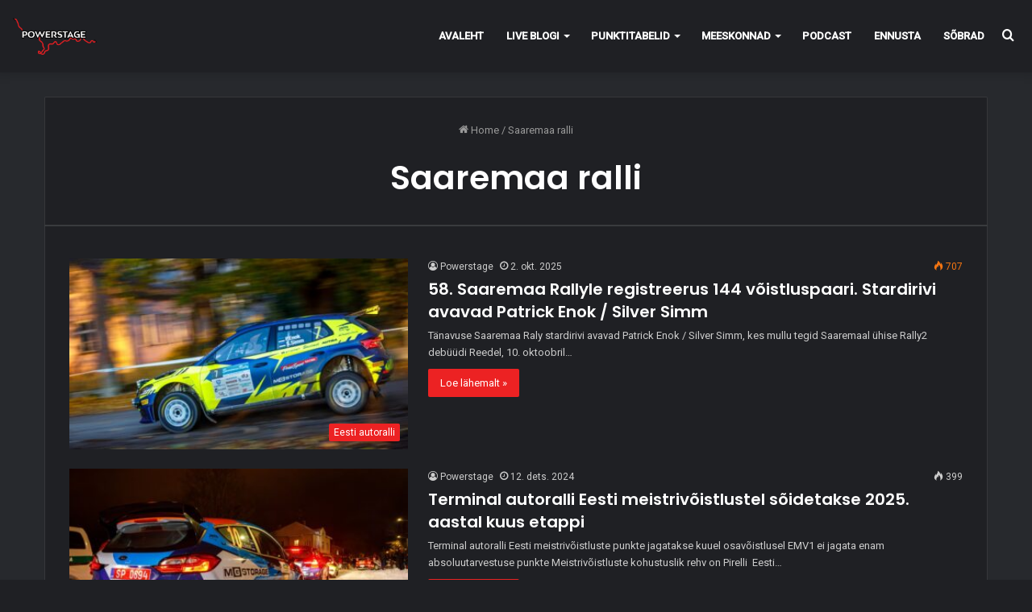

--- FILE ---
content_type: text/html; charset=UTF-8
request_url: https://powerstage.ee/tag/saaremaa-ralli/
body_size: 20174
content:
<!DOCTYPE html>
<html lang="et" class="dark-skin" data-skin="dark">
<head>
	<meta charset="UTF-8" />
	<link rel="profile" href="http://gmpg.org/xfn/11" />
	
<meta http-equiv='x-dns-prefetch-control' content='on'>
<link rel='dns-prefetch' href='//cdnjs.cloudflare.com' />
<link rel='dns-prefetch' href='//ajax.googleapis.com' />
<link rel='dns-prefetch' href='//fonts.googleapis.com' />
<link rel='dns-prefetch' href='//fonts.gstatic.com' />
<link rel='dns-prefetch' href='//s.gravatar.com' />
<link rel='dns-prefetch' href='//www.google-analytics.com' />
<link rel='preload' as='script' href='https://ajax.googleapis.com/ajax/libs/webfont/1/webfont.js'>
<meta name='robots' content='index, follow, max-image-preview:large, max-snippet:-1, max-video-preview:-1' />

	<!-- This site is optimized with the Yoast SEO plugin v22.5 - https://yoast.com/wordpress/plugins/seo/ -->
	<title>Saaremaa ralli Archives - PowerStage</title>
	<link rel="canonical" href="https://powerstage.ee/tag/saaremaa-ralli/" />
	<link rel="next" href="https://powerstage.ee/tag/saaremaa-ralli/page/2/" />
	<meta property="og:locale" content="et_EE" />
	<meta property="og:type" content="article" />
	<meta property="og:title" content="Saaremaa ralli Archives - PowerStage" />
	<meta property="og:url" content="https://powerstage.ee/tag/saaremaa-ralli/" />
	<meta property="og:site_name" content="PowerStage" />
	<meta name="twitter:card" content="summary_large_image" />
	<script type="application/ld+json" class="yoast-schema-graph">{"@context":"https://schema.org","@graph":[{"@type":"CollectionPage","@id":"https://powerstage.ee/tag/saaremaa-ralli/","url":"https://powerstage.ee/tag/saaremaa-ralli/","name":"Saaremaa ralli Archives - PowerStage","isPartOf":{"@id":"https://powerstage.ee/#website"},"primaryImageOfPage":{"@id":"https://powerstage.ee/tag/saaremaa-ralli/#primaryimage"},"image":{"@id":"https://powerstage.ee/tag/saaremaa-ralli/#primaryimage"},"thumbnailUrl":"https://powerstage.ee/wp-content/uploads/2025/10/Enok-Simm-Saaremaa-Rally-2024-Copy.jpg","breadcrumb":{"@id":"https://powerstage.ee/tag/saaremaa-ralli/#breadcrumb"},"inLanguage":"et"},{"@type":"ImageObject","inLanguage":"et","@id":"https://powerstage.ee/tag/saaremaa-ralli/#primaryimage","url":"https://powerstage.ee/wp-content/uploads/2025/10/Enok-Simm-Saaremaa-Rally-2024-Copy.jpg","contentUrl":"https://powerstage.ee/wp-content/uploads/2025/10/Enok-Simm-Saaremaa-Rally-2024-Copy.jpg","width":1024,"height":682},{"@type":"BreadcrumbList","@id":"https://powerstage.ee/tag/saaremaa-ralli/#breadcrumb","itemListElement":[{"@type":"ListItem","position":1,"name":"Home","item":"https://powerstage.ee/"},{"@type":"ListItem","position":2,"name":"Saaremaa ralli"}]},{"@type":"WebSite","@id":"https://powerstage.ee/#website","url":"https://powerstage.ee/","name":"PowerStage","description":"K&otilde;ik rallist","publisher":{"@id":"https://powerstage.ee/#/schema/person/b121641963ce4cc467fd50863317b6cd"},"potentialAction":[{"@type":"SearchAction","target":{"@type":"EntryPoint","urlTemplate":"https://powerstage.ee/?s={search_term_string}"},"query-input":"required name=search_term_string"}],"inLanguage":"et"},{"@type":["Person","Organization"],"@id":"https://powerstage.ee/#/schema/person/b121641963ce4cc467fd50863317b6cd","name":"Powerstage","image":{"@type":"ImageObject","inLanguage":"et","@id":"https://powerstage.ee/#/schema/person/image/","url":"https://powerstage.ee/wp-content/uploads/2022/01/Powerstage-koik-rallist-logo.png","contentUrl":"https://powerstage.ee/wp-content/uploads/2022/01/Powerstage-koik-rallist-logo.png","width":1218,"height":576,"caption":"Powerstage"},"logo":{"@id":"https://powerstage.ee/#/schema/person/image/"}}]}</script>
	<!-- / Yoast SEO plugin. -->


<link rel='dns-prefetch' href='//fonts.googleapis.com' />
<link rel="alternate" type="application/rss+xml" title="PowerStage &raquo; RSS" href="https://powerstage.ee/feed/" />
<link rel="alternate" type="application/rss+xml" title="PowerStage &raquo; Kommentaaride RSS" href="https://powerstage.ee/comments/feed/" />
<link rel="alternate" type="application/rss+xml" title="PowerStage &raquo; Saaremaa ralli Sildi RSS" href="https://powerstage.ee/tag/saaremaa-ralli/feed/" />
		<!-- This site uses the Google Analytics by MonsterInsights plugin v8.26.0 - Using Analytics tracking - https://www.monsterinsights.com/ -->
							<script src="//www.googletagmanager.com/gtag/js?id=G-9R9F4XCXBG"  data-cfasync="false" data-wpfc-render="false" type="text/javascript" async></script>
			<script data-cfasync="false" data-wpfc-render="false" type="text/javascript">
				var mi_version = '8.26.0';
				var mi_track_user = true;
				var mi_no_track_reason = '';
								var MonsterInsightsDefaultLocations = {"page_location":"https:\/\/powerstage.ee\/tag\/saaremaa-ralli\/"};
				if ( typeof MonsterInsightsPrivacyGuardFilter === 'function' ) {
					var MonsterInsightsLocations = (typeof MonsterInsightsExcludeQuery === 'object') ? MonsterInsightsPrivacyGuardFilter( MonsterInsightsExcludeQuery ) : MonsterInsightsPrivacyGuardFilter( MonsterInsightsDefaultLocations );
				} else {
					var MonsterInsightsLocations = (typeof MonsterInsightsExcludeQuery === 'object') ? MonsterInsightsExcludeQuery : MonsterInsightsDefaultLocations;
				}

								var disableStrs = [
										'ga-disable-G-9R9F4XCXBG',
									];

				/* Function to detect opted out users */
				function __gtagTrackerIsOptedOut() {
					for (var index = 0; index < disableStrs.length; index++) {
						if (document.cookie.indexOf(disableStrs[index] + '=true') > -1) {
							return true;
						}
					}

					return false;
				}

				/* Disable tracking if the opt-out cookie exists. */
				if (__gtagTrackerIsOptedOut()) {
					for (var index = 0; index < disableStrs.length; index++) {
						window[disableStrs[index]] = true;
					}
				}

				/* Opt-out function */
				function __gtagTrackerOptout() {
					for (var index = 0; index < disableStrs.length; index++) {
						document.cookie = disableStrs[index] + '=true; expires=Thu, 31 Dec 2099 23:59:59 UTC; path=/';
						window[disableStrs[index]] = true;
					}
				}

				if ('undefined' === typeof gaOptout) {
					function gaOptout() {
						__gtagTrackerOptout();
					}
				}
								window.dataLayer = window.dataLayer || [];

				window.MonsterInsightsDualTracker = {
					helpers: {},
					trackers: {},
				};
				if (mi_track_user) {
					function __gtagDataLayer() {
						dataLayer.push(arguments);
					}

					function __gtagTracker(type, name, parameters) {
						if (!parameters) {
							parameters = {};
						}

						if (parameters.send_to) {
							__gtagDataLayer.apply(null, arguments);
							return;
						}

						if (type === 'event') {
														parameters.send_to = monsterinsights_frontend.v4_id;
							var hookName = name;
							if (typeof parameters['event_category'] !== 'undefined') {
								hookName = parameters['event_category'] + ':' + name;
							}

							if (typeof MonsterInsightsDualTracker.trackers[hookName] !== 'undefined') {
								MonsterInsightsDualTracker.trackers[hookName](parameters);
							} else {
								__gtagDataLayer('event', name, parameters);
							}
							
						} else {
							__gtagDataLayer.apply(null, arguments);
						}
					}

					__gtagTracker('js', new Date());
					__gtagTracker('set', {
						'developer_id.dZGIzZG': true,
											});
					if ( MonsterInsightsLocations.page_location ) {
						__gtagTracker('set', MonsterInsightsLocations);
					}
										__gtagTracker('config', 'G-9R9F4XCXBG', {"forceSSL":"true","link_attribution":"true"} );
															window.gtag = __gtagTracker;										(function () {
						/* https://developers.google.com/analytics/devguides/collection/analyticsjs/ */
						/* ga and __gaTracker compatibility shim. */
						var noopfn = function () {
							return null;
						};
						var newtracker = function () {
							return new Tracker();
						};
						var Tracker = function () {
							return null;
						};
						var p = Tracker.prototype;
						p.get = noopfn;
						p.set = noopfn;
						p.send = function () {
							var args = Array.prototype.slice.call(arguments);
							args.unshift('send');
							__gaTracker.apply(null, args);
						};
						var __gaTracker = function () {
							var len = arguments.length;
							if (len === 0) {
								return;
							}
							var f = arguments[len - 1];
							if (typeof f !== 'object' || f === null || typeof f.hitCallback !== 'function') {
								if ('send' === arguments[0]) {
									var hitConverted, hitObject = false, action;
									if ('event' === arguments[1]) {
										if ('undefined' !== typeof arguments[3]) {
											hitObject = {
												'eventAction': arguments[3],
												'eventCategory': arguments[2],
												'eventLabel': arguments[4],
												'value': arguments[5] ? arguments[5] : 1,
											}
										}
									}
									if ('pageview' === arguments[1]) {
										if ('undefined' !== typeof arguments[2]) {
											hitObject = {
												'eventAction': 'page_view',
												'page_path': arguments[2],
											}
										}
									}
									if (typeof arguments[2] === 'object') {
										hitObject = arguments[2];
									}
									if (typeof arguments[5] === 'object') {
										Object.assign(hitObject, arguments[5]);
									}
									if ('undefined' !== typeof arguments[1].hitType) {
										hitObject = arguments[1];
										if ('pageview' === hitObject.hitType) {
											hitObject.eventAction = 'page_view';
										}
									}
									if (hitObject) {
										action = 'timing' === arguments[1].hitType ? 'timing_complete' : hitObject.eventAction;
										hitConverted = mapArgs(hitObject);
										__gtagTracker('event', action, hitConverted);
									}
								}
								return;
							}

							function mapArgs(args) {
								var arg, hit = {};
								var gaMap = {
									'eventCategory': 'event_category',
									'eventAction': 'event_action',
									'eventLabel': 'event_label',
									'eventValue': 'event_value',
									'nonInteraction': 'non_interaction',
									'timingCategory': 'event_category',
									'timingVar': 'name',
									'timingValue': 'value',
									'timingLabel': 'event_label',
									'page': 'page_path',
									'location': 'page_location',
									'title': 'page_title',
									'referrer' : 'page_referrer',
								};
								for (arg in args) {
																		if (!(!args.hasOwnProperty(arg) || !gaMap.hasOwnProperty(arg))) {
										hit[gaMap[arg]] = args[arg];
									} else {
										hit[arg] = args[arg];
									}
								}
								return hit;
							}

							try {
								f.hitCallback();
							} catch (ex) {
							}
						};
						__gaTracker.create = newtracker;
						__gaTracker.getByName = newtracker;
						__gaTracker.getAll = function () {
							return [];
						};
						__gaTracker.remove = noopfn;
						__gaTracker.loaded = true;
						window['__gaTracker'] = __gaTracker;
					})();
									} else {
										console.log("");
					(function () {
						function __gtagTracker() {
							return null;
						}

						window['__gtagTracker'] = __gtagTracker;
						window['gtag'] = __gtagTracker;
					})();
									}
			</script>
				<!-- / Google Analytics by MonsterInsights -->
		<style id='wp-img-auto-sizes-contain-inline-css' type='text/css'>
img:is([sizes=auto i],[sizes^="auto," i]){contain-intrinsic-size:3000px 1500px}
/*# sourceURL=wp-img-auto-sizes-contain-inline-css */
</style>
<style id='wp-emoji-styles-inline-css' type='text/css'>

	img.wp-smiley, img.emoji {
		display: inline !important;
		border: none !important;
		box-shadow: none !important;
		height: 1em !important;
		width: 1em !important;
		margin: 0 0.07em !important;
		vertical-align: -0.1em !important;
		background: none !important;
		padding: 0 !important;
	}
/*# sourceURL=wp-emoji-styles-inline-css */
</style>
<link rel='stylesheet' id='dashicons-css' href='https://powerstage.ee/wp-includes/css/dashicons.min.css?ver=6.9' type='text/css' media='all' />
<link rel='stylesheet' id='sportspress-general-css' href='//powerstage.ee/wp-content/plugins/sportspress/assets/css/sportspress.css?ver=2.7.21' type='text/css' media='all' />
<link rel='stylesheet' id='sportspress-icons-css' href='//powerstage.ee/wp-content/plugins/sportspress/assets/css/icons.css?ver=2.7' type='text/css' media='all' />
<link rel='stylesheet' id='sportspress-roboto-css' href='//fonts.googleapis.com/css?family=Roboto%3A400%2C500&#038;subset=cyrillic%2Ccyrillic-ext%2Cgreek%2Cgreek-ext%2Clatin-ext%2Cvietnamese&#038;ver=2.7' type='text/css' media='all' />
<link rel='stylesheet' id='sportspress-style-css' href='//powerstage.ee/wp-content/plugins/sportspress/assets/css/sportspress-style.css?ver=2.7' type='text/css' media='all' />
<link rel='stylesheet' id='sportspress-style-ltr-css' href='//powerstage.ee/wp-content/plugins/sportspress/assets/css/sportspress-style-ltr.css?ver=2.7' type='text/css' media='all' />
<link rel='stylesheet' id='tie-css-base-css' href='https://powerstage.ee/wp-content/themes/jannah/assets/css/base.min.css?ver=5.4.10' type='text/css' media='all' />
<link rel='stylesheet' id='tie-css-styles-css' href='https://powerstage.ee/wp-content/themes/jannah/assets/css/style.min.css?ver=5.4.10' type='text/css' media='all' />
<link rel='stylesheet' id='tie-css-widgets-css' href='https://powerstage.ee/wp-content/themes/jannah/assets/css/widgets.min.css?ver=5.4.10' type='text/css' media='all' />
<link rel='stylesheet' id='tie-css-helpers-css' href='https://powerstage.ee/wp-content/themes/jannah/assets/css/helpers.min.css?ver=5.4.10' type='text/css' media='all' />
<link rel='stylesheet' id='tie-fontawesome5-css' href='https://powerstage.ee/wp-content/themes/jannah/assets/css/fontawesome.css?ver=5.4.10' type='text/css' media='all' />
<link rel='stylesheet' id='tie-css-ilightbox-css' href='https://powerstage.ee/wp-content/themes/jannah/assets/ilightbox/dark-skin/skin.css?ver=5.4.10' type='text/css' media='all' />
<link rel='stylesheet' id='tie-css-shortcodes-css' href='https://powerstage.ee/wp-content/themes/jannah/assets/css/plugins/shortcodes.min.css?ver=5.4.10' type='text/css' media='all' />
<style id='tie-css-shortcodes-inline-css' type='text/css'>
.wf-active .logo-text,.wf-active h1,.wf-active h2,.wf-active h3,.wf-active h4,.wf-active h5,.wf-active h6,.wf-active .the-subtitle{font-family: 'Poppins';}#main-nav .main-menu > ul > li > a{text-transform: uppercase;}.brand-title,a:hover,.tie-popup-search-submit,#logo.text-logo a,.theme-header nav .components #search-submit:hover,.theme-header .header-nav .components > li:hover > a,.theme-header .header-nav .components li a:hover,.main-menu ul.cats-vertical li a.is-active,.main-menu ul.cats-vertical li a:hover,.main-nav li.mega-menu .post-meta a:hover,.main-nav li.mega-menu .post-box-title a:hover,.search-in-main-nav.autocomplete-suggestions a:hover,#main-nav .menu ul:not(.cats-horizontal) li:hover > a,#main-nav .menu ul li.current-menu-item:not(.mega-link-column) > a,.top-nav .menu li:hover > a,.top-nav .menu > .tie-current-menu > a,.search-in-top-nav.autocomplete-suggestions .post-title a:hover,div.mag-box .mag-box-options .mag-box-filter-links a.active,.mag-box-filter-links .flexMenu-viewMore:hover > a,.stars-rating-active,body .tabs.tabs .active > a,.video-play-icon,.spinner-circle:after,#go-to-content:hover,.comment-list .comment-author .fn,.commentlist .comment-author .fn,blockquote::before,blockquote cite,blockquote.quote-simple p,.multiple-post-pages a:hover,#story-index li .is-current,.latest-tweets-widget .twitter-icon-wrap span,.wide-slider-nav-wrapper .slide,.wide-next-prev-slider-wrapper .tie-slider-nav li:hover span,.review-final-score h3,#mobile-menu-icon:hover .menu-text,body .entry a,.dark-skin body .entry a,.entry .post-bottom-meta a:hover,.comment-list .comment-content a,q a,blockquote a,.widget.tie-weather-widget .icon-basecloud-bg:after,.site-footer a:hover,.site-footer .stars-rating-active,.site-footer .twitter-icon-wrap span,.site-info a:hover{color: #ec2223;}#instagram-link a:hover{color: #ec2223 !important;border-color: #ec2223 !important;}[type='submit'],.button,.generic-button a,.generic-button button,.theme-header .header-nav .comp-sub-menu a.button.guest-btn:hover,.theme-header .header-nav .comp-sub-menu a.checkout-button,nav.main-nav .menu > li.tie-current-menu > a,nav.main-nav .menu > li:hover > a,.main-menu .mega-links-head:after,.main-nav .mega-menu.mega-cat .cats-horizontal li a.is-active,#mobile-menu-icon:hover .nav-icon,#mobile-menu-icon:hover .nav-icon:before,#mobile-menu-icon:hover .nav-icon:after,.search-in-main-nav.autocomplete-suggestions a.button,.search-in-top-nav.autocomplete-suggestions a.button,.spinner > div,.post-cat,.pages-numbers li.current span,.multiple-post-pages > span,#tie-wrapper .mejs-container .mejs-controls,.mag-box-filter-links a:hover,.slider-arrow-nav a:not(.pagination-disabled):hover,.comment-list .reply a:hover,.commentlist .reply a:hover,#reading-position-indicator,#story-index-icon,.videos-block .playlist-title,.review-percentage .review-item span span,.tie-slick-dots li.slick-active button,.tie-slick-dots li button:hover,.digital-rating-static,.timeline-widget li a:hover .date:before,#wp-calendar #today,.posts-list-counter li.widget-post-list:before,.cat-counter a + span,.tie-slider-nav li span:hover,.fullwidth-area .widget_tag_cloud .tagcloud a:hover,.magazine2:not(.block-head-4) .dark-widgetized-area ul.tabs a:hover,.magazine2:not(.block-head-4) .dark-widgetized-area ul.tabs .active a,.magazine1 .dark-widgetized-area ul.tabs a:hover,.magazine1 .dark-widgetized-area ul.tabs .active a,.block-head-4.magazine2 .dark-widgetized-area .tabs.tabs .active a,.block-head-4.magazine2 .dark-widgetized-area .tabs > .active a:before,.block-head-4.magazine2 .dark-widgetized-area .tabs > .active a:after,.demo_store,.demo #logo:after,.demo #sticky-logo:after,.widget.tie-weather-widget,span.video-close-btn:hover,#go-to-top,.latest-tweets-widget .slider-links .button:not(:hover){background-color: #ec2223;color: #FFFFFF;}.tie-weather-widget .widget-title .the-subtitle,.block-head-4.magazine2 #footer .tabs .active a:hover{color: #FFFFFF;}pre,code,.pages-numbers li.current span,.theme-header .header-nav .comp-sub-menu a.button.guest-btn:hover,.multiple-post-pages > span,.post-content-slideshow .tie-slider-nav li span:hover,#tie-body .tie-slider-nav li > span:hover,.slider-arrow-nav a:not(.pagination-disabled):hover,.main-nav .mega-menu.mega-cat .cats-horizontal li a.is-active,.main-nav .mega-menu.mega-cat .cats-horizontal li a:hover,.main-menu .menu > li > .menu-sub-content{border-color: #ec2223;}.main-menu .menu > li.tie-current-menu{border-bottom-color: #ec2223;}.top-nav .menu li.tie-current-menu > a:before,.top-nav .menu li.menu-item-has-children:hover > a:before{border-top-color: #ec2223;}.main-nav .main-menu .menu > li.tie-current-menu > a:before,.main-nav .main-menu .menu > li:hover > a:before{border-top-color: #FFFFFF;}header.main-nav-light .main-nav .menu-item-has-children li:hover > a:before,header.main-nav-light .main-nav .mega-menu li:hover > a:before{border-left-color: #ec2223;}.rtl header.main-nav-light .main-nav .menu-item-has-children li:hover > a:before,.rtl header.main-nav-light .main-nav .mega-menu li:hover > a:before{border-right-color: #ec2223;border-left-color: transparent;}.top-nav ul.menu li .menu-item-has-children:hover > a:before{border-top-color: transparent;border-left-color: #ec2223;}.rtl .top-nav ul.menu li .menu-item-has-children:hover > a:before{border-left-color: transparent;border-right-color: #ec2223;}::-moz-selection{background-color: #ec2223;color: #FFFFFF;}::selection{background-color: #ec2223;color: #FFFFFF;}circle.circle_bar{stroke: #ec2223;}#reading-position-indicator{box-shadow: 0 0 10px rgba( 236,34,35,0.7);}#logo.text-logo a:hover,body .entry a:hover,.dark-skin body .entry a:hover,.comment-list .comment-content a:hover,.block-head-4.magazine2 .site-footer .tabs li a:hover,q a:hover,blockquote a:hover{color: #ba0000;}.button:hover,input[type='submit']:hover,.generic-button a:hover,.generic-button button:hover,a.post-cat:hover,.site-footer .button:hover,.site-footer [type='submit']:hover,.search-in-main-nav.autocomplete-suggestions a.button:hover,.search-in-top-nav.autocomplete-suggestions a.button:hover,.theme-header .header-nav .comp-sub-menu a.checkout-button:hover{background-color: #ba0000;color: #FFFFFF;}.theme-header .header-nav .comp-sub-menu a.checkout-button:not(:hover),body .entry a.button{color: #FFFFFF;}#story-index.is-compact .story-index-content{background-color: #ec2223;}#story-index.is-compact .story-index-content a,#story-index.is-compact .story-index-content .is-current{color: #FFFFFF;}#tie-body .mag-box-title h3 a,#tie-body .block-more-button{color: #ec2223;}#tie-body .mag-box-title h3 a:hover,#tie-body .block-more-button:hover{color: #ba0000;}#tie-body .mag-box-title{color: #ec2223;}#tie-body .mag-box-title:before{border-top-color: #ec2223;}#tie-body .mag-box-title:after,#tie-body #footer .widget-title:after{background-color: #ec2223;}.brand-title,a:hover,.tie-popup-search-submit,#logo.text-logo a,.theme-header nav .components #search-submit:hover,.theme-header .header-nav .components > li:hover > a,.theme-header .header-nav .components li a:hover,.main-menu ul.cats-vertical li a.is-active,.main-menu ul.cats-vertical li a:hover,.main-nav li.mega-menu .post-meta a:hover,.main-nav li.mega-menu .post-box-title a:hover,.search-in-main-nav.autocomplete-suggestions a:hover,#main-nav .menu ul:not(.cats-horizontal) li:hover > a,#main-nav .menu ul li.current-menu-item:not(.mega-link-column) > a,.top-nav .menu li:hover > a,.top-nav .menu > .tie-current-menu > a,.search-in-top-nav.autocomplete-suggestions .post-title a:hover,div.mag-box .mag-box-options .mag-box-filter-links a.active,.mag-box-filter-links .flexMenu-viewMore:hover > a,.stars-rating-active,body .tabs.tabs .active > a,.video-play-icon,.spinner-circle:after,#go-to-content:hover,.comment-list .comment-author .fn,.commentlist .comment-author .fn,blockquote::before,blockquote cite,blockquote.quote-simple p,.multiple-post-pages a:hover,#story-index li .is-current,.latest-tweets-widget .twitter-icon-wrap span,.wide-slider-nav-wrapper .slide,.wide-next-prev-slider-wrapper .tie-slider-nav li:hover span,.review-final-score h3,#mobile-menu-icon:hover .menu-text,body .entry a,.dark-skin body .entry a,.entry .post-bottom-meta a:hover,.comment-list .comment-content a,q a,blockquote a,.widget.tie-weather-widget .icon-basecloud-bg:after,.site-footer a:hover,.site-footer .stars-rating-active,.site-footer .twitter-icon-wrap span,.site-info a:hover{color: #ec2223;}#instagram-link a:hover{color: #ec2223 !important;border-color: #ec2223 !important;}[type='submit'],.button,.generic-button a,.generic-button button,.theme-header .header-nav .comp-sub-menu a.button.guest-btn:hover,.theme-header .header-nav .comp-sub-menu a.checkout-button,nav.main-nav .menu > li.tie-current-menu > a,nav.main-nav .menu > li:hover > a,.main-menu .mega-links-head:after,.main-nav .mega-menu.mega-cat .cats-horizontal li a.is-active,#mobile-menu-icon:hover .nav-icon,#mobile-menu-icon:hover .nav-icon:before,#mobile-menu-icon:hover .nav-icon:after,.search-in-main-nav.autocomplete-suggestions a.button,.search-in-top-nav.autocomplete-suggestions a.button,.spinner > div,.post-cat,.pages-numbers li.current span,.multiple-post-pages > span,#tie-wrapper .mejs-container .mejs-controls,.mag-box-filter-links a:hover,.slider-arrow-nav a:not(.pagination-disabled):hover,.comment-list .reply a:hover,.commentlist .reply a:hover,#reading-position-indicator,#story-index-icon,.videos-block .playlist-title,.review-percentage .review-item span span,.tie-slick-dots li.slick-active button,.tie-slick-dots li button:hover,.digital-rating-static,.timeline-widget li a:hover .date:before,#wp-calendar #today,.posts-list-counter li.widget-post-list:before,.cat-counter a + span,.tie-slider-nav li span:hover,.fullwidth-area .widget_tag_cloud .tagcloud a:hover,.magazine2:not(.block-head-4) .dark-widgetized-area ul.tabs a:hover,.magazine2:not(.block-head-4) .dark-widgetized-area ul.tabs .active a,.magazine1 .dark-widgetized-area ul.tabs a:hover,.magazine1 .dark-widgetized-area ul.tabs .active a,.block-head-4.magazine2 .dark-widgetized-area .tabs.tabs .active a,.block-head-4.magazine2 .dark-widgetized-area .tabs > .active a:before,.block-head-4.magazine2 .dark-widgetized-area .tabs > .active a:after,.demo_store,.demo #logo:after,.demo #sticky-logo:after,.widget.tie-weather-widget,span.video-close-btn:hover,#go-to-top,.latest-tweets-widget .slider-links .button:not(:hover){background-color: #ec2223;color: #FFFFFF;}.tie-weather-widget .widget-title .the-subtitle,.block-head-4.magazine2 #footer .tabs .active a:hover{color: #FFFFFF;}pre,code,.pages-numbers li.current span,.theme-header .header-nav .comp-sub-menu a.button.guest-btn:hover,.multiple-post-pages > span,.post-content-slideshow .tie-slider-nav li span:hover,#tie-body .tie-slider-nav li > span:hover,.slider-arrow-nav a:not(.pagination-disabled):hover,.main-nav .mega-menu.mega-cat .cats-horizontal li a.is-active,.main-nav .mega-menu.mega-cat .cats-horizontal li a:hover,.main-menu .menu > li > .menu-sub-content{border-color: #ec2223;}.main-menu .menu > li.tie-current-menu{border-bottom-color: #ec2223;}.top-nav .menu li.tie-current-menu > a:before,.top-nav .menu li.menu-item-has-children:hover > a:before{border-top-color: #ec2223;}.main-nav .main-menu .menu > li.tie-current-menu > a:before,.main-nav .main-menu .menu > li:hover > a:before{border-top-color: #FFFFFF;}header.main-nav-light .main-nav .menu-item-has-children li:hover > a:before,header.main-nav-light .main-nav .mega-menu li:hover > a:before{border-left-color: #ec2223;}.rtl header.main-nav-light .main-nav .menu-item-has-children li:hover > a:before,.rtl header.main-nav-light .main-nav .mega-menu li:hover > a:before{border-right-color: #ec2223;border-left-color: transparent;}.top-nav ul.menu li .menu-item-has-children:hover > a:before{border-top-color: transparent;border-left-color: #ec2223;}.rtl .top-nav ul.menu li .menu-item-has-children:hover > a:before{border-left-color: transparent;border-right-color: #ec2223;}::-moz-selection{background-color: #ec2223;color: #FFFFFF;}::selection{background-color: #ec2223;color: #FFFFFF;}circle.circle_bar{stroke: #ec2223;}#reading-position-indicator{box-shadow: 0 0 10px rgba( 236,34,35,0.7);}#logo.text-logo a:hover,body .entry a:hover,.dark-skin body .entry a:hover,.comment-list .comment-content a:hover,.block-head-4.magazine2 .site-footer .tabs li a:hover,q a:hover,blockquote a:hover{color: #ba0000;}.button:hover,input[type='submit']:hover,.generic-button a:hover,.generic-button button:hover,a.post-cat:hover,.site-footer .button:hover,.site-footer [type='submit']:hover,.search-in-main-nav.autocomplete-suggestions a.button:hover,.search-in-top-nav.autocomplete-suggestions a.button:hover,.theme-header .header-nav .comp-sub-menu a.checkout-button:hover{background-color: #ba0000;color: #FFFFFF;}.theme-header .header-nav .comp-sub-menu a.checkout-button:not(:hover),body .entry a.button{color: #FFFFFF;}#story-index.is-compact .story-index-content{background-color: #ec2223;}#story-index.is-compact .story-index-content a,#story-index.is-compact .story-index-content .is-current{color: #FFFFFF;}#tie-body .mag-box-title h3 a,#tie-body .block-more-button{color: #ec2223;}#tie-body .mag-box-title h3 a:hover,#tie-body .block-more-button:hover{color: #ba0000;}#tie-body .mag-box-title{color: #ec2223;}#tie-body .mag-box-title:before{border-top-color: #ec2223;}#tie-body .mag-box-title:after,#tie-body #footer .widget-title:after{background-color: #ec2223;}.main-slider .slide-bg,.main-slider .slide{background-position: center center;}::-moz-selection{background-color: #ffffff;color: #000000;}::selection{background-color: #ffffff;color: #000000;}a,body .entry a,.dark-skin body .entry a,.comment-list .comment-content a{color: #ec2223;}a:hover,body .entry a:hover,.dark-skin body .entry a:hover,.comment-list .comment-content a:hover{color: #ec2223;}#content a:hover{text-decoration: underline !important;}#top-nav .breaking-title{color: #FFFFFF;}#top-nav .breaking-title:before{background-color: #393c41;}#top-nav .breaking-news-nav li:hover{background-color: #393c41;border-color: #393c41;}#tie-wrapper #theme-header{background-color: #040506;background-image: url(https://powerstage.ee/wp-content/uploads/2022/01/header.jpg);background-repeat: no-repeat;background-position: center center;}#logo.text-logo a,#logo.text-logo a:hover{color: #FFFFFF;}@media (max-width: 991px){#tie-wrapper #theme-header .logo-container.fixed-nav{background-color: rgba(4,5,6,0.95);}}@media (max-width: 991px){#tie-wrapper #theme-header .logo-container{background-color: #040506;background-image: url(https://powerstage.ee/wp-content/uploads/2022/01/header.jpg);background-repeat: no-repeat;background-position: center center;}}#footer{background-image: url(https://powerstage.ee/wp-content/uploads/2022/01/footer.jpg);background-repeat: no-repeat;background-size: cover; background-attachment: fixed;background-position: center center;}.tie-cat-24,.tie-cat-item-24 > span{background-color:#e67e22 !important;color:#FFFFFF !important;}.tie-cat-24:after{border-top-color:#e67e22 !important;}.tie-cat-24:hover{background-color:#c86004 !important;}.tie-cat-24:hover:after{border-top-color:#c86004 !important;}.tie-cat-25,.tie-cat-item-25 > span{background-color:#2ecc71 !important;color:#FFFFFF !important;}.tie-cat-25:after{border-top-color:#2ecc71 !important;}.tie-cat-25:hover{background-color:#10ae53 !important;}.tie-cat-25:hover:after{border-top-color:#10ae53 !important;}.tie-cat-26,.tie-cat-item-26 > span{background-color:#9b59b6 !important;color:#FFFFFF !important;}.tie-cat-26:after{border-top-color:#9b59b6 !important;}.tie-cat-26:hover{background-color:#7d3b98 !important;}.tie-cat-26:hover:after{border-top-color:#7d3b98 !important;}.tie-cat-27,.tie-cat-item-27 > span{background-color:#34495e !important;color:#FFFFFF !important;}.tie-cat-27:after{border-top-color:#34495e !important;}.tie-cat-27:hover{background-color:#162b40 !important;}.tie-cat-27:hover:after{border-top-color:#162b40 !important;}.tie-cat-28,.tie-cat-item-28 > span{background-color:#795548 !important;color:#FFFFFF !important;}.tie-cat-28:after{border-top-color:#795548 !important;}.tie-cat-28:hover{background-color:#5b372a !important;}.tie-cat-28:hover:after{border-top-color:#5b372a !important;}.tie-cat-29,.tie-cat-item-29 > span{background-color:#4CAF50 !important;color:#FFFFFF !important;}.tie-cat-29:after{border-top-color:#4CAF50 !important;}.tie-cat-29:hover{background-color:#2e9132 !important;}.tie-cat-29:hover:after{border-top-color:#2e9132 !important;}@media (max-width: 991px){.side-aside.dark-skin{background: #ec2223;background: -webkit-linear-gradient(135deg,#de4b00,#ec2223 );background: -moz-linear-gradient(135deg,#de4b00,#ec2223 );background: -o-linear-gradient(135deg,#de4b00,#ec2223 );background: linear-gradient(135deg,#ec2223,#de4b00 );}}
/*# sourceURL=tie-css-shortcodes-inline-css */
</style>
<style type="text/css"> /* SportsPress Frontend CSS */ .sp-event-calendar tbody td a,.sp-event-calendar tbody td a:hover{background: none;}.sp-data-table th,.sp-calendar th,.sp-data-table tfoot,.sp-calendar tfoot,.sp-button,.sp-heading{background:#313150 !important}.sp-calendar tbody a{color:#313150 !important}.sp-data-table tbody,.sp-calendar tbody{background: #1f2024 !important}.sp-data-table tbody,.sp-calendar tbody{color: #ffffff !important}.sp-data-table th,.sp-data-table th a,.sp-data-table tfoot,.sp-data-table tfoot a,.sp-calendar th,.sp-calendar th a,.sp-calendar tfoot,.sp-calendar tfoot a,.sp-button,.sp-heading{color: #ffffff !important}.sp-data-table tbody a,.sp-data-table tbody a:hover,.sp-calendar tbody a:focus{color: #e00034 !important}.sp-highlight,.sp-calendar td#today{background: #3d3e42 !important}.sp-data-table th,.sp-template-countdown .sp-event-venue,.sp-template-countdown .sp-event-league,.sp-template-gallery .gallery-caption{background:#313150 !important}.sp-data-table th,.sp-template-countdown .sp-event-venue,.sp-template-countdown .sp-event-league,.sp-template-gallery .gallery-caption{border-color:#171736 !important}.sp-table-caption,.sp-data-table,.sp-data-table tfoot,.sp-template .sp-view-all-link,.sp-template-gallery .sp-gallery-group-name,.sp-template-gallery .sp-gallery-wrapper,.sp-template-countdown .sp-event-name,.sp-countdown time,.sp-template-details dl,.sp-event-statistics .sp-statistic-bar,.sp-tournament-bracket .sp-team-name,.sp-profile-selector{background:#1f2024 !important}.sp-table-caption,.sp-data-table,.sp-data-table td,.sp-template .sp-view-all-link,.sp-template-gallery .sp-gallery-group-name,.sp-template-gallery .sp-gallery-wrapper,.sp-template-countdown .sp-event-name,.sp-countdown time,.sp-countdown span,.sp-template-details dl,.sp-event-statistics .sp-statistic-bar,.sp-tournament-bracket thead th,.sp-tournament-bracket .sp-team-name,.sp-tournament-bracket .sp-event,.sp-profile-selector{border-color:#05060a !important}.sp-tournament-bracket .sp-team .sp-team-name:before{border-left-color:#05060a !important;border-right-color:#05060a !important}.sp-data-table .sp-highlight,.sp-data-table .highlighted td,.sp-template-scoreboard td:hover{background:#191a1e !important}.sp-template *,.sp-data-table *,.sp-table-caption,.sp-data-table tfoot a:hover,.sp-template .sp-view-all-link a:hover,.sp-template-gallery .sp-gallery-group-name,.sp-template-details dd,.sp-template-event-logos .sp-team-result,.sp-template-event-blocks .sp-event-results,.sp-template-scoreboard a,.sp-template-scoreboard a:hover,.sp-tournament-bracket,.sp-tournament-bracket .sp-event .sp-event-title:hover,.sp-tournament-bracket .sp-event .sp-event-title:hover *{color:#ffffff !important}.sp-template .sp-view-all-link a,.sp-countdown span small,.sp-template-event-calendar tfoot a,.sp-template-event-blocks .sp-event-date,.sp-template-details dt,.sp-template-scoreboard .sp-scoreboard-date,.sp-tournament-bracket th,.sp-tournament-bracket .sp-event .sp-event-title,.sp-template-scoreboard .sp-scoreboard-date,.sp-tournament-bracket .sp-event .sp-event-title *{color:rgba(255,255,255,0.5) !important}.sp-data-table th,.sp-template-countdown .sp-event-venue,.sp-template-countdown .sp-event-league,.sp-template-gallery .gallery-item a,.sp-template-gallery .gallery-caption,.sp-template-scoreboard .sp-scoreboard-nav,.sp-tournament-bracket .sp-team-name:hover,.sp-tournament-bracket thead th,.sp-tournament-bracket .sp-heading{color:#ffffff !important}.sp-template a,.sp-data-table a,.sp-tab-menu-item-active a, .sp-tab-menu-item-active a:hover,.sp-template .sp-message{color:#e00034 !important}.sp-template-gallery .gallery-caption strong,.sp-tournament-bracket .sp-team-name:hover,.sp-template-scoreboard .sp-scoreboard-nav,.sp-tournament-bracket .sp-heading{background:#e00034 !important}.sp-tournament-bracket .sp-team-name:hover,.sp-tournament-bracket .sp-heading,.sp-tab-menu-item-active a, .sp-tab-menu-item-active a:hover,.sp-template .sp-message{border-color:#e00034 !important}</style><script type="text/javascript" src="https://powerstage.ee/wp-content/plugins/google-analytics-for-wordpress/assets/js/frontend-gtag.min.js?ver=8.26.0" id="monsterinsights-frontend-script-js"></script>
<script data-cfasync="false" data-wpfc-render="false" type="text/javascript" id='monsterinsights-frontend-script-js-extra'>/* <![CDATA[ */
var monsterinsights_frontend = {"js_events_tracking":"true","download_extensions":"doc,pdf,ppt,zip,xls,docx,pptx,xlsx","inbound_paths":"[{\"path\":\"\\\/go\\\/\",\"label\":\"affiliate\"},{\"path\":\"\\\/recommend\\\/\",\"label\":\"affiliate\"}]","home_url":"https:\/\/powerstage.ee","hash_tracking":"false","v4_id":"G-9R9F4XCXBG"};/* ]]> */
</script>
<script type="text/javascript" src="https://powerstage.ee/wp-includes/js/jquery/jquery.min.js?ver=3.7.1" id="jquery-core-js"></script>
<script type="text/javascript" src="https://powerstage.ee/wp-includes/js/jquery/jquery-migrate.min.js?ver=3.4.1" id="jquery-migrate-js"></script>
<link rel="https://api.w.org/" href="https://powerstage.ee/wp-json/" /><link rel="alternate" title="JSON" type="application/json" href="https://powerstage.ee/wp-json/wp/v2/tags/157" /><link rel="EditURI" type="application/rsd+xml" title="RSD" href="https://powerstage.ee/xmlrpc.php?rsd" />
<meta name="generator" content="WordPress 6.9" />
<meta name="generator" content="SportsPress 2.7.21" />
<meta name="cdp-version" content="1.4.6" /><meta http-equiv="X-UA-Compatible" content="IE=edge">
<meta name="theme-color" content="#ec2223" /><meta name="viewport" content="width=device-width, initial-scale=1.0" /><link rel="icon" href="https://powerstage.ee/wp-content/uploads/2022/01/cropped-powerstage-icon-32x32.jpg" sizes="32x32" />
<link rel="icon" href="https://powerstage.ee/wp-content/uploads/2022/01/cropped-powerstage-icon-192x192.jpg" sizes="192x192" />
<link rel="apple-touch-icon" href="https://powerstage.ee/wp-content/uploads/2022/01/cropped-powerstage-icon-180x180.jpg" />
<meta name="msapplication-TileImage" content="https://powerstage.ee/wp-content/uploads/2022/01/cropped-powerstage-icon-270x270.jpg" />
		<style type="text/css" id="wp-custom-css">
			.featured-area .single-featured-image{display:none;} 		</style>
		<style id='wp-block-heading-inline-css' type='text/css'>
h1:where(.wp-block-heading).has-background,h2:where(.wp-block-heading).has-background,h3:where(.wp-block-heading).has-background,h4:where(.wp-block-heading).has-background,h5:where(.wp-block-heading).has-background,h6:where(.wp-block-heading).has-background{padding:1.25em 2.375em}h1.has-text-align-left[style*=writing-mode]:where([style*=vertical-lr]),h1.has-text-align-right[style*=writing-mode]:where([style*=vertical-rl]),h2.has-text-align-left[style*=writing-mode]:where([style*=vertical-lr]),h2.has-text-align-right[style*=writing-mode]:where([style*=vertical-rl]),h3.has-text-align-left[style*=writing-mode]:where([style*=vertical-lr]),h3.has-text-align-right[style*=writing-mode]:where([style*=vertical-rl]),h4.has-text-align-left[style*=writing-mode]:where([style*=vertical-lr]),h4.has-text-align-right[style*=writing-mode]:where([style*=vertical-rl]),h5.has-text-align-left[style*=writing-mode]:where([style*=vertical-lr]),h5.has-text-align-right[style*=writing-mode]:where([style*=vertical-rl]),h6.has-text-align-left[style*=writing-mode]:where([style*=vertical-lr]),h6.has-text-align-right[style*=writing-mode]:where([style*=vertical-rl]){rotate:180deg}
/*# sourceURL=https://powerstage.ee/wp-includes/blocks/heading/style.min.css */
</style>
<style id='wp-block-image-inline-css' type='text/css'>
.wp-block-image>a,.wp-block-image>figure>a{display:inline-block}.wp-block-image img{box-sizing:border-box;height:auto;max-width:100%;vertical-align:bottom}@media not (prefers-reduced-motion){.wp-block-image img.hide{visibility:hidden}.wp-block-image img.show{animation:show-content-image .4s}}.wp-block-image[style*=border-radius] img,.wp-block-image[style*=border-radius]>a{border-radius:inherit}.wp-block-image.has-custom-border img{box-sizing:border-box}.wp-block-image.aligncenter{text-align:center}.wp-block-image.alignfull>a,.wp-block-image.alignwide>a{width:100%}.wp-block-image.alignfull img,.wp-block-image.alignwide img{height:auto;width:100%}.wp-block-image .aligncenter,.wp-block-image .alignleft,.wp-block-image .alignright,.wp-block-image.aligncenter,.wp-block-image.alignleft,.wp-block-image.alignright{display:table}.wp-block-image .aligncenter>figcaption,.wp-block-image .alignleft>figcaption,.wp-block-image .alignright>figcaption,.wp-block-image.aligncenter>figcaption,.wp-block-image.alignleft>figcaption,.wp-block-image.alignright>figcaption{caption-side:bottom;display:table-caption}.wp-block-image .alignleft{float:left;margin:.5em 1em .5em 0}.wp-block-image .alignright{float:right;margin:.5em 0 .5em 1em}.wp-block-image .aligncenter{margin-left:auto;margin-right:auto}.wp-block-image :where(figcaption){margin-bottom:1em;margin-top:.5em}.wp-block-image.is-style-circle-mask img{border-radius:9999px}@supports ((-webkit-mask-image:none) or (mask-image:none)) or (-webkit-mask-image:none){.wp-block-image.is-style-circle-mask img{border-radius:0;-webkit-mask-image:url('data:image/svg+xml;utf8,<svg viewBox="0 0 100 100" xmlns="http://www.w3.org/2000/svg"><circle cx="50" cy="50" r="50"/></svg>');mask-image:url('data:image/svg+xml;utf8,<svg viewBox="0 0 100 100" xmlns="http://www.w3.org/2000/svg"><circle cx="50" cy="50" r="50"/></svg>');mask-mode:alpha;-webkit-mask-position:center;mask-position:center;-webkit-mask-repeat:no-repeat;mask-repeat:no-repeat;-webkit-mask-size:contain;mask-size:contain}}:root :where(.wp-block-image.is-style-rounded img,.wp-block-image .is-style-rounded img){border-radius:9999px}.wp-block-image figure{margin:0}.wp-lightbox-container{display:flex;flex-direction:column;position:relative}.wp-lightbox-container img{cursor:zoom-in}.wp-lightbox-container img:hover+button{opacity:1}.wp-lightbox-container button{align-items:center;backdrop-filter:blur(16px) saturate(180%);background-color:#5a5a5a40;border:none;border-radius:4px;cursor:zoom-in;display:flex;height:20px;justify-content:center;opacity:0;padding:0;position:absolute;right:16px;text-align:center;top:16px;width:20px;z-index:100}@media not (prefers-reduced-motion){.wp-lightbox-container button{transition:opacity .2s ease}}.wp-lightbox-container button:focus-visible{outline:3px auto #5a5a5a40;outline:3px auto -webkit-focus-ring-color;outline-offset:3px}.wp-lightbox-container button:hover{cursor:pointer;opacity:1}.wp-lightbox-container button:focus{opacity:1}.wp-lightbox-container button:focus,.wp-lightbox-container button:hover,.wp-lightbox-container button:not(:hover):not(:active):not(.has-background){background-color:#5a5a5a40;border:none}.wp-lightbox-overlay{box-sizing:border-box;cursor:zoom-out;height:100vh;left:0;overflow:hidden;position:fixed;top:0;visibility:hidden;width:100%;z-index:100000}.wp-lightbox-overlay .close-button{align-items:center;cursor:pointer;display:flex;justify-content:center;min-height:40px;min-width:40px;padding:0;position:absolute;right:calc(env(safe-area-inset-right) + 16px);top:calc(env(safe-area-inset-top) + 16px);z-index:5000000}.wp-lightbox-overlay .close-button:focus,.wp-lightbox-overlay .close-button:hover,.wp-lightbox-overlay .close-button:not(:hover):not(:active):not(.has-background){background:none;border:none}.wp-lightbox-overlay .lightbox-image-container{height:var(--wp--lightbox-container-height);left:50%;overflow:hidden;position:absolute;top:50%;transform:translate(-50%,-50%);transform-origin:top left;width:var(--wp--lightbox-container-width);z-index:9999999999}.wp-lightbox-overlay .wp-block-image{align-items:center;box-sizing:border-box;display:flex;height:100%;justify-content:center;margin:0;position:relative;transform-origin:0 0;width:100%;z-index:3000000}.wp-lightbox-overlay .wp-block-image img{height:var(--wp--lightbox-image-height);min-height:var(--wp--lightbox-image-height);min-width:var(--wp--lightbox-image-width);width:var(--wp--lightbox-image-width)}.wp-lightbox-overlay .wp-block-image figcaption{display:none}.wp-lightbox-overlay button{background:none;border:none}.wp-lightbox-overlay .scrim{background-color:#fff;height:100%;opacity:.9;position:absolute;width:100%;z-index:2000000}.wp-lightbox-overlay.active{visibility:visible}@media not (prefers-reduced-motion){.wp-lightbox-overlay.active{animation:turn-on-visibility .25s both}.wp-lightbox-overlay.active img{animation:turn-on-visibility .35s both}.wp-lightbox-overlay.show-closing-animation:not(.active){animation:turn-off-visibility .35s both}.wp-lightbox-overlay.show-closing-animation:not(.active) img{animation:turn-off-visibility .25s both}.wp-lightbox-overlay.zoom.active{animation:none;opacity:1;visibility:visible}.wp-lightbox-overlay.zoom.active .lightbox-image-container{animation:lightbox-zoom-in .4s}.wp-lightbox-overlay.zoom.active .lightbox-image-container img{animation:none}.wp-lightbox-overlay.zoom.active .scrim{animation:turn-on-visibility .4s forwards}.wp-lightbox-overlay.zoom.show-closing-animation:not(.active){animation:none}.wp-lightbox-overlay.zoom.show-closing-animation:not(.active) .lightbox-image-container{animation:lightbox-zoom-out .4s}.wp-lightbox-overlay.zoom.show-closing-animation:not(.active) .lightbox-image-container img{animation:none}.wp-lightbox-overlay.zoom.show-closing-animation:not(.active) .scrim{animation:turn-off-visibility .4s forwards}}@keyframes show-content-image{0%{visibility:hidden}99%{visibility:hidden}to{visibility:visible}}@keyframes turn-on-visibility{0%{opacity:0}to{opacity:1}}@keyframes turn-off-visibility{0%{opacity:1;visibility:visible}99%{opacity:0;visibility:visible}to{opacity:0;visibility:hidden}}@keyframes lightbox-zoom-in{0%{transform:translate(calc((-100vw + var(--wp--lightbox-scrollbar-width))/2 + var(--wp--lightbox-initial-left-position)),calc(-50vh + var(--wp--lightbox-initial-top-position))) scale(var(--wp--lightbox-scale))}to{transform:translate(-50%,-50%) scale(1)}}@keyframes lightbox-zoom-out{0%{transform:translate(-50%,-50%) scale(1);visibility:visible}99%{visibility:visible}to{transform:translate(calc((-100vw + var(--wp--lightbox-scrollbar-width))/2 + var(--wp--lightbox-initial-left-position)),calc(-50vh + var(--wp--lightbox-initial-top-position))) scale(var(--wp--lightbox-scale));visibility:hidden}}
/*# sourceURL=https://powerstage.ee/wp-includes/blocks/image/style.min.css */
</style>
<style id='wp-block-image-theme-inline-css' type='text/css'>
:root :where(.wp-block-image figcaption){color:#555;font-size:13px;text-align:center}.is-dark-theme :root :where(.wp-block-image figcaption){color:#ffffffa6}.wp-block-image{margin:0 0 1em}
/*# sourceURL=https://powerstage.ee/wp-includes/blocks/image/theme.min.css */
</style>
<style id='wp-block-list-inline-css' type='text/css'>
ol,ul{box-sizing:border-box}:root :where(.wp-block-list.has-background){padding:1.25em 2.375em}
/*# sourceURL=https://powerstage.ee/wp-includes/blocks/list/style.min.css */
</style>
<style id='wp-block-paragraph-inline-css' type='text/css'>
.is-small-text{font-size:.875em}.is-regular-text{font-size:1em}.is-large-text{font-size:2.25em}.is-larger-text{font-size:3em}.has-drop-cap:not(:focus):first-letter{float:left;font-size:8.4em;font-style:normal;font-weight:100;line-height:.68;margin:.05em .1em 0 0;text-transform:uppercase}body.rtl .has-drop-cap:not(:focus):first-letter{float:none;margin-left:.1em}p.has-drop-cap.has-background{overflow:hidden}:root :where(p.has-background){padding:1.25em 2.375em}:where(p.has-text-color:not(.has-link-color)) a{color:inherit}p.has-text-align-left[style*="writing-mode:vertical-lr"],p.has-text-align-right[style*="writing-mode:vertical-rl"]{rotate:180deg}
/*# sourceURL=https://powerstage.ee/wp-includes/blocks/paragraph/style.min.css */
</style>
<style id='global-styles-inline-css' type='text/css'>
:root{--wp--preset--aspect-ratio--square: 1;--wp--preset--aspect-ratio--4-3: 4/3;--wp--preset--aspect-ratio--3-4: 3/4;--wp--preset--aspect-ratio--3-2: 3/2;--wp--preset--aspect-ratio--2-3: 2/3;--wp--preset--aspect-ratio--16-9: 16/9;--wp--preset--aspect-ratio--9-16: 9/16;--wp--preset--color--black: #000000;--wp--preset--color--cyan-bluish-gray: #abb8c3;--wp--preset--color--white: #ffffff;--wp--preset--color--pale-pink: #f78da7;--wp--preset--color--vivid-red: #cf2e2e;--wp--preset--color--luminous-vivid-orange: #ff6900;--wp--preset--color--luminous-vivid-amber: #fcb900;--wp--preset--color--light-green-cyan: #7bdcb5;--wp--preset--color--vivid-green-cyan: #00d084;--wp--preset--color--pale-cyan-blue: #8ed1fc;--wp--preset--color--vivid-cyan-blue: #0693e3;--wp--preset--color--vivid-purple: #9b51e0;--wp--preset--gradient--vivid-cyan-blue-to-vivid-purple: linear-gradient(135deg,rgb(6,147,227) 0%,rgb(155,81,224) 100%);--wp--preset--gradient--light-green-cyan-to-vivid-green-cyan: linear-gradient(135deg,rgb(122,220,180) 0%,rgb(0,208,130) 100%);--wp--preset--gradient--luminous-vivid-amber-to-luminous-vivid-orange: linear-gradient(135deg,rgb(252,185,0) 0%,rgb(255,105,0) 100%);--wp--preset--gradient--luminous-vivid-orange-to-vivid-red: linear-gradient(135deg,rgb(255,105,0) 0%,rgb(207,46,46) 100%);--wp--preset--gradient--very-light-gray-to-cyan-bluish-gray: linear-gradient(135deg,rgb(238,238,238) 0%,rgb(169,184,195) 100%);--wp--preset--gradient--cool-to-warm-spectrum: linear-gradient(135deg,rgb(74,234,220) 0%,rgb(151,120,209) 20%,rgb(207,42,186) 40%,rgb(238,44,130) 60%,rgb(251,105,98) 80%,rgb(254,248,76) 100%);--wp--preset--gradient--blush-light-purple: linear-gradient(135deg,rgb(255,206,236) 0%,rgb(152,150,240) 100%);--wp--preset--gradient--blush-bordeaux: linear-gradient(135deg,rgb(254,205,165) 0%,rgb(254,45,45) 50%,rgb(107,0,62) 100%);--wp--preset--gradient--luminous-dusk: linear-gradient(135deg,rgb(255,203,112) 0%,rgb(199,81,192) 50%,rgb(65,88,208) 100%);--wp--preset--gradient--pale-ocean: linear-gradient(135deg,rgb(255,245,203) 0%,rgb(182,227,212) 50%,rgb(51,167,181) 100%);--wp--preset--gradient--electric-grass: linear-gradient(135deg,rgb(202,248,128) 0%,rgb(113,206,126) 100%);--wp--preset--gradient--midnight: linear-gradient(135deg,rgb(2,3,129) 0%,rgb(40,116,252) 100%);--wp--preset--font-size--small: 13px;--wp--preset--font-size--medium: 20px;--wp--preset--font-size--large: 36px;--wp--preset--font-size--x-large: 42px;--wp--preset--spacing--20: 0.44rem;--wp--preset--spacing--30: 0.67rem;--wp--preset--spacing--40: 1rem;--wp--preset--spacing--50: 1.5rem;--wp--preset--spacing--60: 2.25rem;--wp--preset--spacing--70: 3.38rem;--wp--preset--spacing--80: 5.06rem;--wp--preset--shadow--natural: 6px 6px 9px rgba(0, 0, 0, 0.2);--wp--preset--shadow--deep: 12px 12px 50px rgba(0, 0, 0, 0.4);--wp--preset--shadow--sharp: 6px 6px 0px rgba(0, 0, 0, 0.2);--wp--preset--shadow--outlined: 6px 6px 0px -3px rgb(255, 255, 255), 6px 6px rgb(0, 0, 0);--wp--preset--shadow--crisp: 6px 6px 0px rgb(0, 0, 0);}:where(.is-layout-flex){gap: 0.5em;}:where(.is-layout-grid){gap: 0.5em;}body .is-layout-flex{display: flex;}.is-layout-flex{flex-wrap: wrap;align-items: center;}.is-layout-flex > :is(*, div){margin: 0;}body .is-layout-grid{display: grid;}.is-layout-grid > :is(*, div){margin: 0;}:where(.wp-block-columns.is-layout-flex){gap: 2em;}:where(.wp-block-columns.is-layout-grid){gap: 2em;}:where(.wp-block-post-template.is-layout-flex){gap: 1.25em;}:where(.wp-block-post-template.is-layout-grid){gap: 1.25em;}.has-black-color{color: var(--wp--preset--color--black) !important;}.has-cyan-bluish-gray-color{color: var(--wp--preset--color--cyan-bluish-gray) !important;}.has-white-color{color: var(--wp--preset--color--white) !important;}.has-pale-pink-color{color: var(--wp--preset--color--pale-pink) !important;}.has-vivid-red-color{color: var(--wp--preset--color--vivid-red) !important;}.has-luminous-vivid-orange-color{color: var(--wp--preset--color--luminous-vivid-orange) !important;}.has-luminous-vivid-amber-color{color: var(--wp--preset--color--luminous-vivid-amber) !important;}.has-light-green-cyan-color{color: var(--wp--preset--color--light-green-cyan) !important;}.has-vivid-green-cyan-color{color: var(--wp--preset--color--vivid-green-cyan) !important;}.has-pale-cyan-blue-color{color: var(--wp--preset--color--pale-cyan-blue) !important;}.has-vivid-cyan-blue-color{color: var(--wp--preset--color--vivid-cyan-blue) !important;}.has-vivid-purple-color{color: var(--wp--preset--color--vivid-purple) !important;}.has-black-background-color{background-color: var(--wp--preset--color--black) !important;}.has-cyan-bluish-gray-background-color{background-color: var(--wp--preset--color--cyan-bluish-gray) !important;}.has-white-background-color{background-color: var(--wp--preset--color--white) !important;}.has-pale-pink-background-color{background-color: var(--wp--preset--color--pale-pink) !important;}.has-vivid-red-background-color{background-color: var(--wp--preset--color--vivid-red) !important;}.has-luminous-vivid-orange-background-color{background-color: var(--wp--preset--color--luminous-vivid-orange) !important;}.has-luminous-vivid-amber-background-color{background-color: var(--wp--preset--color--luminous-vivid-amber) !important;}.has-light-green-cyan-background-color{background-color: var(--wp--preset--color--light-green-cyan) !important;}.has-vivid-green-cyan-background-color{background-color: var(--wp--preset--color--vivid-green-cyan) !important;}.has-pale-cyan-blue-background-color{background-color: var(--wp--preset--color--pale-cyan-blue) !important;}.has-vivid-cyan-blue-background-color{background-color: var(--wp--preset--color--vivid-cyan-blue) !important;}.has-vivid-purple-background-color{background-color: var(--wp--preset--color--vivid-purple) !important;}.has-black-border-color{border-color: var(--wp--preset--color--black) !important;}.has-cyan-bluish-gray-border-color{border-color: var(--wp--preset--color--cyan-bluish-gray) !important;}.has-white-border-color{border-color: var(--wp--preset--color--white) !important;}.has-pale-pink-border-color{border-color: var(--wp--preset--color--pale-pink) !important;}.has-vivid-red-border-color{border-color: var(--wp--preset--color--vivid-red) !important;}.has-luminous-vivid-orange-border-color{border-color: var(--wp--preset--color--luminous-vivid-orange) !important;}.has-luminous-vivid-amber-border-color{border-color: var(--wp--preset--color--luminous-vivid-amber) !important;}.has-light-green-cyan-border-color{border-color: var(--wp--preset--color--light-green-cyan) !important;}.has-vivid-green-cyan-border-color{border-color: var(--wp--preset--color--vivid-green-cyan) !important;}.has-pale-cyan-blue-border-color{border-color: var(--wp--preset--color--pale-cyan-blue) !important;}.has-vivid-cyan-blue-border-color{border-color: var(--wp--preset--color--vivid-cyan-blue) !important;}.has-vivid-purple-border-color{border-color: var(--wp--preset--color--vivid-purple) !important;}.has-vivid-cyan-blue-to-vivid-purple-gradient-background{background: var(--wp--preset--gradient--vivid-cyan-blue-to-vivid-purple) !important;}.has-light-green-cyan-to-vivid-green-cyan-gradient-background{background: var(--wp--preset--gradient--light-green-cyan-to-vivid-green-cyan) !important;}.has-luminous-vivid-amber-to-luminous-vivid-orange-gradient-background{background: var(--wp--preset--gradient--luminous-vivid-amber-to-luminous-vivid-orange) !important;}.has-luminous-vivid-orange-to-vivid-red-gradient-background{background: var(--wp--preset--gradient--luminous-vivid-orange-to-vivid-red) !important;}.has-very-light-gray-to-cyan-bluish-gray-gradient-background{background: var(--wp--preset--gradient--very-light-gray-to-cyan-bluish-gray) !important;}.has-cool-to-warm-spectrum-gradient-background{background: var(--wp--preset--gradient--cool-to-warm-spectrum) !important;}.has-blush-light-purple-gradient-background{background: var(--wp--preset--gradient--blush-light-purple) !important;}.has-blush-bordeaux-gradient-background{background: var(--wp--preset--gradient--blush-bordeaux) !important;}.has-luminous-dusk-gradient-background{background: var(--wp--preset--gradient--luminous-dusk) !important;}.has-pale-ocean-gradient-background{background: var(--wp--preset--gradient--pale-ocean) !important;}.has-electric-grass-gradient-background{background: var(--wp--preset--gradient--electric-grass) !important;}.has-midnight-gradient-background{background: var(--wp--preset--gradient--midnight) !important;}.has-small-font-size{font-size: var(--wp--preset--font-size--small) !important;}.has-medium-font-size{font-size: var(--wp--preset--font-size--medium) !important;}.has-large-font-size{font-size: var(--wp--preset--font-size--large) !important;}.has-x-large-font-size{font-size: var(--wp--preset--font-size--x-large) !important;}
/*# sourceURL=global-styles-inline-css */
</style>
</head>

<body id="tie-body" class="archive tag tag-saaremaa-ralli tag-157 wp-theme-jannah tie-no-js wrapper-has-shadow block-head-1 magazine1 is-thumb-overlay-disabled is-desktop is-header-layout-1 full-width hide_share_post_top hide_share_post_bottom">



<div class="background-overlay">

	<div id="tie-container" class="site tie-container">

		
		<div id="tie-wrapper">

			
<header id="theme-header" class="theme-header header-layout-1 main-nav-dark main-nav-default-dark main-nav-below no-stream-item has-shadow is-stretch-header has-normal-width-logo mobile-header-default">
	
<div class="main-nav-wrapper">
	<nav id="main-nav"  class="main-nav header-nav" style="line-height:90px" aria-label="Primary Navigation">
		<div class="container">

			<div class="main-menu-wrapper">

				<div id="mobile-header-components-area_1" class="mobile-header-components"><ul class="components"><li class="mobile-component_menu custom-menu-link"><a href="#" id="mobile-menu-icon" class=""><span class="tie-mobile-menu-icon nav-icon is-layout-1"></span><span class="screen-reader-text">Menu</span></a></li></ul></div>
						<div class="header-layout-1-logo" style="width:106px">
							
		<div id="logo" class="image-logo" >

			
			<a title="PowerStage" href="https://powerstage.ee/">
				
				<picture class="tie-logo-default tie-logo-picture">
					<source class="tie-logo-source-default tie-logo-source" srcset="https://powerstage.ee/wp-content/uploads/2022/01/Powerstage-koik-rallist-logo.png">
					<img class="tie-logo-img-default tie-logo-img" src="https://powerstage.ee/wp-content/uploads/2022/01/Powerstage-koik-rallist-logo.png" alt="PowerStage" width="106" height="50" style="max-height:50px !important; width: auto;" />
				</picture>
						</a>

			
		</div><!-- #logo /-->

								</div>

						<div id="mobile-header-components-area_2" class="mobile-header-components"><ul class="components"><li class="mobile-component_search custom-menu-link">
				<a href="#" class="tie-search-trigger-mobile">
					<span class="tie-icon-search tie-search-icon" aria-hidden="true"></span>
					<span class="screen-reader-text">Search for</span>
				</a>
			</li></ul></div>
				<div id="menu-components-wrap">

					
					<div class="main-menu main-menu-wrap tie-alignleft">
						<div id="main-nav-menu" class="main-menu header-menu"><ul id="menu-peamenuu" class="menu" role="menubar"><li id="menu-item-5368" class="menu-item menu-item-type-post_type menu-item-object-page menu-item-home menu-item-5368"><a href="https://powerstage.ee/">Avaleht</a></li>
<li id="menu-item-8709" class="menu-item menu-item-type-post_type menu-item-object-post menu-item-has-children menu-item-8709"><a href="https://powerstage.ee/live/montecarlo-mm-ralli-live-blog-2/">Live Blogi</a>
<ul class="sub-menu menu-sub-content">
	<li id="menu-item-5382" class="menu-item menu-item-type-taxonomy menu-item-object-category menu-item-5382"><a href="https://powerstage.ee/category/live/">Live blogi arhiiv</a></li>
</ul>
</li>
<li id="menu-item-5371" class="menu-item menu-item-type-custom menu-item-object-custom menu-item-has-children menu-item-5371"><a href="https://powerstage.ee/table/wrc-punktitabel-2025/">Punktitabelid</a>
<ul class="sub-menu menu-sub-content">
	<li id="menu-item-6715" class="menu-item menu-item-type-post_type menu-item-object-sp_table menu-item-6715"><a href="https://powerstage.ee/table/wrc-punktitabel-2026/">WRC punktitabel 2026</a></li>
	<li id="menu-item-5373" class="menu-item menu-item-type-custom menu-item-object-custom menu-item-5373"><a href="https://powerstage.ee/table/wrc-team-punktitabel-2026/">WRC meeskondlik 2026</a></li>
	<li id="menu-item-5375" class="menu-item menu-item-type-custom menu-item-object-custom menu-item-5375"><a href="https://powerstage.ee/table/wrc2-punktitabel-2026/">WRC2 2026</a></li>
	<li id="menu-item-5376" class="menu-item menu-item-type-custom menu-item-object-custom menu-item-5376"><a href="https://powerstage.ee/table/jwrc-punktitabel-2026/">Junior WRC 2026</a></li>
</ul>
</li>
<li id="menu-item-5377" class="menu-item menu-item-type-post_type menu-item-object-sp_team menu-item-has-children menu-item-5377"><a href="https://powerstage.ee/team/meeskonnad/">Meeskonnad</a>
<ul class="sub-menu menu-sub-content">
	<li id="menu-item-5379" class="menu-item menu-item-type-post_type menu-item-object-sp_team menu-item-5379"><a href="https://powerstage.ee/team/hyundai-shell-mobis-world-rally-team/">🇰🇷 Hyundai Shell Mobis World Rally Team</a></li>
	<li id="menu-item-5378" class="menu-item menu-item-type-post_type menu-item-object-sp_team menu-item-5378"><a href="https://powerstage.ee/team/m-sport-ford-world-rally-team/">🇬🇧 M-Sport Ford World Rally Team</a></li>
	<li id="menu-item-5381" class="menu-item menu-item-type-post_type menu-item-object-sp_team menu-item-5381"><a href="https://powerstage.ee/team/toyota-gazoo-racing-world-rally-team/">🇯🇵 Toyota Gazoo Racing World Rally Team</a></li>
	<li id="menu-item-7540" class="menu-item menu-item-type-post_type menu-item-object-sp_team menu-item-7540"><a href="https://powerstage.ee/team/eestlased-wrc2/">🇪🇪 Eestlased WRC2</a></li>
	<li id="menu-item-7539" class="menu-item menu-item-type-post_type menu-item-object-sp_team menu-item-7539"><a href="https://powerstage.ee/team/eestlased-jwrc/">🇪🇪 Eestlased JWRC</a></li>
</ul>
</li>
<li id="menu-item-5372" class="menu-item menu-item-type-taxonomy menu-item-object-category menu-item-5372"><a href="https://powerstage.ee/category/podcast/">Podcast</a></li>
<li id="menu-item-5401" class="menu-item menu-item-type-post_type menu-item-object-page menu-item-5401"><a href="https://powerstage.ee/fantasy/">Ennusta</a></li>
<li id="menu-item-5369" class="menu-item menu-item-type-post_type menu-item-object-page menu-item-5369"><a href="https://powerstage.ee/sobrad/">Sõbrad</a></li>
</ul></div>					</div><!-- .main-menu.tie-alignleft /-->

					<ul class="components">		<li class="search-compact-icon menu-item custom-menu-link">
			<a href="#" class="tie-search-trigger">
				<span class="tie-icon-search tie-search-icon" aria-hidden="true"></span>
				<span class="screen-reader-text">Search for</span>
			</a>
		</li>
		</ul><!-- Components -->
				</div><!-- #menu-components-wrap /-->
			</div><!-- .main-menu-wrapper /-->
		</div><!-- .container /-->
	</nav><!-- #main-nav /-->
</div><!-- .main-nav-wrapper /-->

</header>

<div id="content" class="site-content container"><div id="main-content-row" class="tie-row main-content-row">
	<div class="main-content tie-col-md-12" role="main">

		

			<header class="entry-header-outer container-wrapper">
				<nav id="breadcrumb"><a href="https://powerstage.ee/"><span class="tie-icon-home" aria-hidden="true"></span> Home</a><em class="delimiter">/</em><span class="current">Saaremaa ralli</span></nav><script type="application/ld+json">{"@context":"http:\/\/schema.org","@type":"BreadcrumbList","@id":"#Breadcrumb","itemListElement":[{"@type":"ListItem","position":1,"item":{"name":"Home","@id":"https:\/\/powerstage.ee\/"}}]}</script><h1 class="page-title">Saaremaa ralli</h1>			</header><!-- .entry-header-outer /-->

			
		<div class="mag-box wide-post-box">
			<div class="container-wrapper">
				<div class="mag-box-container clearfix">
					<ul id="posts-container" data-layout="default" data-settings="{'uncropped_image':'jannah-image-post','category_meta':true,'post_meta':true,'excerpt':'true','excerpt_length':'20','read_more':'true','read_more_text':false,'media_overlay':true,'title_length':0,'is_full':true,'is_category':false}" class="posts-items">
<li class="post-item  post-8263 post type-post status-publish format-standard has-post-thumbnail category-eesti-autoralli tag-aleks-lesk tag-egon-kaur tag-joosep-ralf-nogene tag-karl-martin-volver tag-kaspar-kasari tag-patrick-enok tag-priit-koik tag-saaremaa-ralli tag-saaremaa-rally tag-silver-simm tag-urmo-aava tie-standard">

	
			<a aria-label="58. Saaremaa Rallyle registreerus 144 võistluspaari. Stardirivi avavad Patrick Enok / Silver Simm" href="https://powerstage.ee/eesti-autoralli/58-saaremaa-rallyle-registreerus-144-voistluspaari-stardirivi-avavad-patrick-enok-silver-simm/" class="post-thumb"><span class="post-cat-wrap"><span class="post-cat tie-cat-33">Eesti autoralli</span></span><img width="390" height="220" src="https://powerstage.ee/wp-content/uploads/2025/10/Enok-Simm-Saaremaa-Rally-2024-Copy-390x220.jpg" class="attachment-jannah-image-large size-jannah-image-large wp-post-image" alt="" decoding="async" fetchpriority="high" /></a>
	<div class="post-details">

		<div class="post-meta clearfix"><span class="author-meta single-author no-avatars"><span class="meta-item meta-author-wrapper meta-author-2"><span class="meta-author"><a href="https://powerstage.ee/author/powerstage/" class="author-name tie-icon" title="Powerstage">Powerstage</a></span></span></span><span class="date meta-item tie-icon">2. okt. 2025</span><div class="tie-alignright"><span class="meta-views meta-item warm"><span class="tie-icon-fire" aria-hidden="true"></span> 707 </span></div></div><!-- .post-meta -->
		<h2 class="post-title"><a href="https://powerstage.ee/eesti-autoralli/58-saaremaa-rallyle-registreerus-144-voistluspaari-stardirivi-avavad-patrick-enok-silver-simm/">58. Saaremaa Rallyle registreerus 144 võistluspaari. Stardirivi avavad Patrick Enok / Silver Simm</a></h2>

						<p class="post-excerpt">Tänavuse Saaremaa Raly stardirivi avavad Patrick Enok / Silver Simm, kes mullu tegid Saaremaal ühise Rally2 debüüdi Reedel, 10. oktoobril&hellip;</p>
				<a class="more-link button" href="https://powerstage.ee/eesti-autoralli/58-saaremaa-rallyle-registreerus-144-voistluspaari-stardirivi-avavad-patrick-enok-silver-simm/">Loe lähemalt »</a>	</div>
</li>

<li class="post-item  post-6646 post type-post status-publish format-standard has-post-thumbnail category-eesti-autoralli tag-aluksne-ralli tag-lansirannikon-ralli tag-louna-eesti-ralli tag-otepaa-talveralli tag-paide-rally tag-saaremaa-ralli tag-terminal-autoralli-eesti-meistrivoistlused tie-standard">

	
			<a aria-label="Terminal autoralli Eesti meistrivõistlustel sõidetakse 2025. aastal kuus etappi" href="https://powerstage.ee/eesti-autoralli/terminal-autoralli-eesti-meistrivoistlustel-soidetakse-2025-aastal-kuus-etappi/" class="post-thumb"><span class="post-cat-wrap"><span class="post-cat tie-cat-33">Eesti autoralli</span></span><img width="390" height="220" src="https://powerstage.ee/wp-content/uploads/2024/12/aluksne09-390x220.jpg" class="attachment-jannah-image-large size-jannah-image-large wp-post-image" alt="" decoding="async" /></a>
	<div class="post-details">

		<div class="post-meta clearfix"><span class="author-meta single-author no-avatars"><span class="meta-item meta-author-wrapper meta-author-2"><span class="meta-author"><a href="https://powerstage.ee/author/powerstage/" class="author-name tie-icon" title="Powerstage">Powerstage</a></span></span></span><span class="date meta-item tie-icon">12. dets. 2024</span><div class="tie-alignright"><span class="meta-views meta-item "><span class="tie-icon-fire" aria-hidden="true"></span> 399 </span></div></div><!-- .post-meta -->
		<h2 class="post-title"><a href="https://powerstage.ee/eesti-autoralli/terminal-autoralli-eesti-meistrivoistlustel-soidetakse-2025-aastal-kuus-etappi/">Terminal autoralli Eesti meistrivõistlustel sõidetakse 2025. aastal kuus etappi</a></h2>

						<p class="post-excerpt">Terminal autoralli Eesti meistrivõistluste punkte jagatakse kuuel osavõistlusel EMV1 ei jagata enam absoluutarvestuse punkte Meistrivõistluste kohustuslik rehv on Pirelli  Eesti&hellip;</p>
				<a class="more-link button" href="https://powerstage.ee/eesti-autoralli/terminal-autoralli-eesti-meistrivoistlustel-soidetakse-2025-aastal-kuus-etappi/">Loe lähemalt »</a>	</div>
</li>

<li class="post-item  post-6448 post type-post status-publish format-standard has-post-thumbnail category-eesti-autoralli category-podcast tag-eesti-autoralli tag-janno-siitan tag-lansirannikon-ralli tag-otepaa-talveralli tag-paide-rally tag-rally-aluksne tag-saaremaa-ralli tag-voru-ralli tie-audio">

	
			<a aria-label="198 Powerstage Podcast_Eesti autoralli oleviku ja tuleviku jutud koos Rallikomitee juhi Janno Siitaniga" href="https://powerstage.ee/podcast/6448/" class="post-thumb"><span class="post-cat-wrap"><span class="post-cat tie-cat-28">Podcast</span></span>
			<div class="post-thumb-overlay-wrap">
				<div class="post-thumb-overlay">
					<span class="tie-icon tie-media-icon"></span>
				</div>
			</div>
		<img width="390" height="220" src="https://powerstage.ee/wp-content/uploads/2024/11/siitan-390x220.png" class="attachment-jannah-image-large size-jannah-image-large wp-post-image" alt="" decoding="async" /></a>
	<div class="post-details">

		<div class="post-meta clearfix"><span class="author-meta single-author no-avatars"><span class="meta-item meta-author-wrapper meta-author-2"><span class="meta-author"><a href="https://powerstage.ee/author/powerstage/" class="author-name tie-icon" title="Powerstage">Powerstage</a></span></span></span><span class="date meta-item tie-icon">14. nov. 2024</span><div class="tie-alignright"><span class="meta-views meta-item "><span class="tie-icon-fire" aria-hidden="true"></span> 178 </span></div></div><!-- .post-meta -->
		<h2 class="post-title"><a href="https://powerstage.ee/podcast/6448/">198 Powerstage Podcast_Eesti autoralli oleviku ja tuleviku jutud koos Rallikomitee juhi Janno Siitaniga</a></h2>

						<p class="post-excerpt">Powerstage pakub sel korral kuulamiseks teema, mis puudutab Eesti autoralli meistrivõistluste tänavust ja järgmist hooaega ning vaatab koos Eesti Autospordi&hellip;</p>
				<a class="more-link button" href="https://powerstage.ee/podcast/6448/">Loe lähemalt »</a>	</div>
</li>

<li class="post-item  post-6443 post type-post status-publish format-standard has-post-thumbnail category-eesti-autoralli tag-autoralli-terminal-oil-eesti-meistrivoistlused tag-eesti-vs-soome tag-lansirannikon-ralli tag-otepaa-talveralli tag-paide-rally tag-rally-aluksne tag-saaremaa-ralli tag-voru-ralli tie-standard">

	
			<a aria-label="Autoralli Eesti meistrivõistluste hooaja 2025 esialgsesse kalendrisse kuulub kuus etappi" href="https://powerstage.ee/eesti-autoralli/autoralli-eesti-meistrivoistluste-hooaja-2025-kalendrisse-kuulub-kuus-etappi/" class="post-thumb"><span class="post-cat-wrap"><span class="post-cat tie-cat-33">Eesti autoralli</span></span><img width="390" height="220" src="https://powerstage.ee/wp-content/uploads/2024/11/aluksne01-390x220.jpg" class="attachment-jannah-image-large size-jannah-image-large wp-post-image" alt="" decoding="async" loading="lazy" /></a>
	<div class="post-details">

		<div class="post-meta clearfix"><span class="author-meta single-author no-avatars"><span class="meta-item meta-author-wrapper meta-author-2"><span class="meta-author"><a href="https://powerstage.ee/author/powerstage/" class="author-name tie-icon" title="Powerstage">Powerstage</a></span></span></span><span class="date meta-item tie-icon">13. nov. 2024</span><div class="tie-alignright"><span class="meta-views meta-item warm"><span class="tie-icon-fire" aria-hidden="true"></span> 639 </span></div></div><!-- .post-meta -->
		<h2 class="post-title"><a href="https://powerstage.ee/eesti-autoralli/autoralli-eesti-meistrivoistluste-hooaja-2025-kalendrisse-kuulub-kuus-etappi/">Autoralli Eesti meistrivõistluste hooaja 2025 esialgsesse kalendrisse kuulub kuus etappi</a></h2>

						<p class="post-excerpt">Autoralli Eesti meistrivõistluste 2025 avaetapp sõidetakse Aluksnes Eesti Autospordi Liit avalikustas 2025. aasta autoralli Eesti meistrivõistluste esialgse kalendri, kuhu kuulub&hellip;</p>
				<a class="more-link button" href="https://powerstage.ee/eesti-autoralli/autoralli-eesti-meistrivoistluste-hooaja-2025-kalendrisse-kuulub-kuus-etappi/">Loe lähemalt »</a>	</div>
</li>

<li class="post-item  post-6282 post type-post status-publish format-standard has-post-thumbnail category-podcast category-wrc tag-adrien-fourmaux tag-hyundai-motorsport tag-ken-torn tag-m-sport tag-martin-jarveoja tag-ott-tanak tag-patrick-enok tag-romet-jurgenson tag-saaremaa-ralli tag-sebastien-ogier tag-thierry-neuville tag-toyota-gazoo-racing tag-wrc tie-audio">

	
			<a aria-label="195.Powerstage Podcast Kesk-Euroopa MM-ralli eelvaade. Kas Neuville kindlustab MM-tiitli?" href="https://powerstage.ee/podcast/195-powerstage-podcast-kesk-euroopa-mm-ralli-eelvaade-kas-neuville-kindlustab-mm-tiitli/" class="post-thumb"><span class="post-cat-wrap"><span class="post-cat tie-cat-28">Podcast</span></span>
			<div class="post-thumb-overlay-wrap">
				<div class="post-thumb-overlay">
					<span class="tie-icon tie-media-icon"></span>
				</div>
			</div>
		<img width="390" height="220" src="https://powerstage.ee/wp-content/uploads/2024/10/ep195-390x220.png" class="attachment-jannah-image-large size-jannah-image-large wp-post-image" alt="" decoding="async" loading="lazy" /></a>
	<div class="post-details">

		<div class="post-meta clearfix"><span class="author-meta single-author no-avatars"><span class="meta-item meta-author-wrapper meta-author-2"><span class="meta-author"><a href="https://powerstage.ee/author/powerstage/" class="author-name tie-icon" title="Powerstage">Powerstage</a></span></span></span><span class="date meta-item tie-icon">14. okt. 2024</span><div class="tie-alignright"><span class="meta-views meta-item "><span class="tie-icon-fire" aria-hidden="true"></span> 294 </span></div></div><!-- .post-meta -->
		<h2 class="post-title"><a href="https://powerstage.ee/podcast/195-powerstage-podcast-kesk-euroopa-mm-ralli-eelvaade-kas-neuville-kindlustab-mm-tiitli/">195.Powerstage Podcast Kesk-Euroopa MM-ralli eelvaade. Kas Neuville kindlustab MM-tiitli?</a></h2>

						<p class="post-excerpt">Autoralli MM-hooaeg jätkub mullu WRC sarjas debüteerinud Kesk-Euroopa ralliga, mis tähendab, et pika pausi järel on autod tagasi asfaldil. Lisaks&hellip;</p>
				<a class="more-link button" href="https://powerstage.ee/podcast/195-powerstage-podcast-kesk-euroopa-mm-ralli-eelvaade-kas-neuville-kindlustab-mm-tiitli/">Loe lähemalt »</a>	</div>
</li>

<li class="post-item  post-6278 post type-post status-publish format-standard has-post-thumbnail category-eesti-autoralli tag-egon-kaur tag-jaspar-vaher tag-kauri-pannas tag-ken-torn tag-patrick-enok tag-romet-jurgenson tag-saaremaa-ralli tag-silver-simm tag-terminal-autoralli-eesti-meistrivoistlused tag-urmo-aava tie-standard">

	
			<a aria-label="Ken Torn ja Kauri Pannas võtsid koduteedel karjääri esimese Saaremaa ralli üldvõidu!" href="https://powerstage.ee/eesti-autoralli/ken-torn-ja-kauri-pannas-votsid-koduteedel-karjaari-esimese-saaremaa-ralli-uldvoidu/" class="post-thumb"><span class="post-cat-wrap"><span class="post-cat tie-cat-33">Eesti autoralli</span></span><img width="390" height="220" src="https://powerstage.ee/wp-content/uploads/2024/10/Saaremaa-Rally-2024-esikolmik-1-390x220.jpg" class="attachment-jannah-image-large size-jannah-image-large wp-post-image" alt="" decoding="async" loading="lazy" /></a>
	<div class="post-details">

		<div class="post-meta clearfix"><span class="author-meta single-author no-avatars"><span class="meta-item meta-author-wrapper meta-author-2"><span class="meta-author"><a href="https://powerstage.ee/author/powerstage/" class="author-name tie-icon" title="Powerstage">Powerstage</a></span></span></span><span class="date meta-item tie-icon">13. okt. 2024</span><div class="tie-alignright"><span class="meta-views meta-item warm"><span class="tie-icon-fire" aria-hidden="true"></span> 568 </span></div></div><!-- .post-meta -->
		<h2 class="post-title"><a href="https://powerstage.ee/eesti-autoralli/ken-torn-ja-kauri-pannas-votsid-koduteedel-karjaari-esimese-saaremaa-ralli-uldvoidu/">Ken Torn ja Kauri Pannas võtsid koduteedel karjääri esimese Saaremaa ralli üldvõidu!</a></h2>

						<p class="post-excerpt">Saaremaa Rally 2024 esikolmik Romet Jürgenson / Siim Oja esikoha heitluse lõpetas rehvipurunemine Ken Torn:“See on olnud eesmärk nr.1, et&hellip;</p>
				<a class="more-link button" href="https://powerstage.ee/eesti-autoralli/ken-torn-ja-kauri-pannas-votsid-koduteedel-karjaari-esimese-saaremaa-ralli-uldvoidu/">Loe lähemalt »</a>	</div>
</li>

<li class="post-item  post-6273 post type-post status-publish format-standard has-post-thumbnail category-eesti-autoralli tag-egon-kaur tag-jaspar-vaher tag-ken-torn tag-patrick-enok tag-romet-jurgenson tag-saaremaa-ralli tag-urmo-aava tie-standard">

	
			<a aria-label="Saaremaa Rallyt juhivad avapäeva järel Romet Jürgenson / Siim Oja!" href="https://powerstage.ee/eesti-autoralli/saaremaa-rallyt-juhivad-avapaeva-jarel-romet-jurgenson-siim-oja/" class="post-thumb"><span class="post-cat-wrap"><span class="post-cat tie-cat-33">Eesti autoralli</span></span><img width="390" height="220" src="https://powerstage.ee/wp-content/uploads/2024/10/romet-2-390x220.jpg" class="attachment-jannah-image-large size-jannah-image-large wp-post-image" alt="" decoding="async" loading="lazy" /></a>
	<div class="post-details">

		<div class="post-meta clearfix"><span class="author-meta single-author no-avatars"><span class="meta-item meta-author-wrapper meta-author-2"><span class="meta-author"><a href="https://powerstage.ee/author/powerstage/" class="author-name tie-icon" title="Powerstage">Powerstage</a></span></span></span><span class="date meta-item tie-icon">11. okt. 2024</span><div class="tie-alignright"><span class="meta-views meta-item "><span class="tie-icon-fire" aria-hidden="true"></span> 454 </span></div></div><!-- .post-meta -->
		<h2 class="post-title"><a href="https://powerstage.ee/eesti-autoralli/saaremaa-rallyt-juhivad-avapaeva-jarel-romet-jurgenson-siim-oja/">Saaremaa Rallyt juhivad avapäeva järel Romet Jürgenson / Siim Oja!</a></h2>

						<p class="post-excerpt">Saaremaa Rally 2024 avapäeva parimad olid Romet Jürgenson / Siim Oja Reede õhtul anti Kuressaare keskväljakult start järjekorras 57. Saaremaa&hellip;</p>
				<a class="more-link button" href="https://powerstage.ee/eesti-autoralli/saaremaa-rallyt-juhivad-avapaeva-jarel-romet-jurgenson-siim-oja/">Loe lähemalt »</a>	</div>
</li>

<li class="post-item  post-6263 post type-post status-publish format-standard has-post-thumbnail category-eesti-autoralli tag-aleks-lesk tag-joosep-ralf-nogene tag-lightgrey tag-patrick-enok tag-redgrey tag-romet-jurgenson tag-saaremaa-ralli tag-siim-oja tag-silver-simm tie-standard">

	
			<a aria-label="Eesti autoralli tulevikulootused debüteerivad Saaremaal Rally2 autodega" href="https://powerstage.ee/eesti-autoralli/eesti-autoralli-tulevikulootused-debuteerivad-saaremaal-rally2-autodega/" class="post-thumb"><span class="post-cat-wrap"><span class="post-cat tie-cat-33">Eesti autoralli</span></span><img width="390" height="220" src="https://powerstage.ee/wp-content/uploads/2024/10/Jurgensoni-ja-Nogene-test-Tarvo-Molder-Copy-390x220.jpg" class="attachment-jannah-image-large size-jannah-image-large wp-post-image" alt="" decoding="async" loading="lazy" /></a>
	<div class="post-details">

		<div class="post-meta clearfix"><span class="author-meta single-author no-avatars"><span class="meta-item meta-author-wrapper meta-author-2"><span class="meta-author"><a href="https://powerstage.ee/author/powerstage/" class="author-name tie-icon" title="Powerstage">Powerstage</a></span></span></span><span class="date meta-item tie-icon">10. okt. 2024</span><div class="tie-alignright"><span class="meta-views meta-item warm"><span class="tie-icon-fire" aria-hidden="true"></span> 502 </span></div></div><!-- .post-meta -->
		<h2 class="post-title"><a href="https://powerstage.ee/eesti-autoralli/eesti-autoralli-tulevikulootused-debuteerivad-saaremaal-rally2-autodega/">Eesti autoralli tulevikulootused debüteerivad Saaremaal Rally2 autodega</a></h2>

						<p class="post-excerpt">Romet Jürgenson ja Joosep Ralf Nõgene Saaremaa ralli eelses testis Juba sellel reedel antakse Kuressaare keskväljakult start 57. Saaremaa Rallyle.&hellip;</p>
				<a class="more-link button" href="https://powerstage.ee/eesti-autoralli/eesti-autoralli-tulevikulootused-debuteerivad-saaremaal-rally2-autodega/">Loe lähemalt »</a>	</div>
</li>

<li class="post-item  post-6257 post type-post status-publish format-standard has-post-thumbnail category-eesti-autoralli tag-egon-kaur tag-estonian-junior-challenge tag-joosep-planken tag-joosep-ralf-nogene tag-kauri-pannas tag-ken-torn tag-lightgrey tag-patrick-enok tag-priit-koik tag-redgrey tag-romet-jurgenson tag-saaremaa-ralli tag-terminal-autoralli-eesti-meistrivoistlused tie-standard">

	
			<a aria-label="57. Saaremaa Rally stardirivi avavad Egon Kaur / Allan Birjukov" href="https://powerstage.ee/eesti-autoralli/57-saaremaa-rally-stardirivi-avavad-egon-kaur-allan-birjukov/" class="post-thumb"><span class="post-cat-wrap"><span class="post-cat tie-cat-33">Eesti autoralli</span></span><img width="390" height="220" src="https://powerstage.ee/wp-content/uploads/2024/10/Ken-Torn-Kuldar-Sikk-Saaremaa-rallil-2023-390x220.jpg" class="attachment-jannah-image-large size-jannah-image-large wp-post-image" alt="" decoding="async" loading="lazy" /></a>
	<div class="post-details">

		<div class="post-meta clearfix"><span class="author-meta single-author no-avatars"><span class="meta-item meta-author-wrapper meta-author-2"><span class="meta-author"><a href="https://powerstage.ee/author/powerstage/" class="author-name tie-icon" title="Powerstage">Powerstage</a></span></span></span><span class="date meta-item tie-icon">4. okt. 2024</span><div class="tie-alignright"><span class="meta-views meta-item warm"><span class="tie-icon-fire" aria-hidden="true"></span> 558 </span></div></div><!-- .post-meta -->
		<h2 class="post-title"><a href="https://powerstage.ee/eesti-autoralli/57-saaremaa-rally-stardirivi-avavad-egon-kaur-allan-birjukov/">57. Saaremaa Rally stardirivi avavad Egon Kaur / Allan Birjukov</a></h2>

						<p class="post-excerpt">Ken Torn läheb koos Kauri Pannasega püüdma esimest Saaremaa ralli võitu 57. Saaremaa Rallyle registreerus 147 võistluspaari 8 riigist Noored&hellip;</p>
				<a class="more-link button" href="https://powerstage.ee/eesti-autoralli/57-saaremaa-rally-stardirivi-avavad-egon-kaur-allan-birjukov/">Loe lähemalt »</a>	</div>
</li>

<li class="post-item  post-4860 post type-post status-publish format-standard has-post-thumbnail category-podcast tag-erc-rally-estonia tag-kauri-pannas tag-lansirannikon-ralli tag-otepaa-talveralli tag-paide-rally tag-rally-aluksne tag-saaremaa-ralli tag-tana-hommikul-eesti-aja-jargi-1031-oli-kaes-see-hetk tag-terminal-autoralli-eesti-meistrivoistlused tag-voru-rally tie-audio">

	
			<a aria-label="176.Powerstage Podcast Mida On Pakkunud Ja Pakuvad Tänavused Eesti Autoralli Meistrivõistlused? 05.03.2024" href="https://powerstage.ee/podcast/176-powerstage-podcast-mida-on-pakkunud-ja-pakuvad-tanavused-eesti-meistrivoistlused-05-03-2024/" class="post-thumb"><span class="post-cat-wrap"><span class="post-cat tie-cat-28">Podcast</span></span>
			<div class="post-thumb-overlay-wrap">
				<div class="post-thumb-overlay">
					<span class="tie-icon tie-media-icon"></span>
				</div>
			</div>
		<img width="390" height="220" src="https://powerstage.ee/wp-content/uploads/2024/03/InCollage_20240305_231938660-390x220.jpg" class="attachment-jannah-image-large size-jannah-image-large wp-post-image" alt="" decoding="async" loading="lazy" /></a>
	<div class="post-details">

		<div class="post-meta clearfix"><span class="author-meta single-author no-avatars"><span class="meta-item meta-author-wrapper meta-author-2"><span class="meta-author"><a href="https://powerstage.ee/author/powerstage/" class="author-name tie-icon" title="Powerstage">Powerstage</a></span></span></span><span class="date meta-item tie-icon">5. märts 2024</span><div class="tie-alignright"><span class="meta-views meta-item "><span class="tie-icon-fire" aria-hidden="true"></span> 297 </span></div></div><!-- .post-meta -->
		<h2 class="post-title"><a href="https://powerstage.ee/podcast/176-powerstage-podcast-mida-on-pakkunud-ja-pakuvad-tanavused-eesti-meistrivoistlused-05-03-2024/">176.Powerstage Podcast Mida On Pakkunud Ja Pakuvad Tänavused Eesti Autoralli Meistrivõistlused? 05.03.2024</a></h2>

						<p class="post-excerpt">Kahe MM-ralli vaheline aeg pakub hea võimaluse vaadata tagasi jaanuaris alanud Eesti autoralli meistrivõistlustele, kus sirgumas uued Eesti autoralli tulevikulootused.&hellip;</p>
				<a class="more-link button" href="https://powerstage.ee/podcast/176-powerstage-podcast-mida-on-pakkunud-ja-pakuvad-tanavused-eesti-meistrivoistlused-05-03-2024/">Loe lähemalt »</a>	</div>
</li>

					</ul><!-- #posts-container /-->
					<div class="clearfix"></div>
				</div><!-- .mag-box-container /-->
			</div><!-- .container-wrapper /-->
		</div><!-- .mag-box /-->
	<div class="pages-nav">					<div class="pages-numbers pages-standard">
						<span class="first-page first-last-pages">
													</span>

						<span class="last-page first-last-pages">
							<a href="https://powerstage.ee/tag/saaremaa-ralli/page/2/" ><span class="pagination-icon" aria-hidden="true"></span>Järgmine</a>						</span>
					</div>
					</div>
	</div><!-- .main-content /-->

</div><!-- .main-content-row /--></div><!-- #content /-->
<footer id="footer" class="site-footer dark-skin dark-widgetized-area">

	
			<div id="footer-widgets-container">
				<div class="container">
					
		<div class="footer-widget-area ">
			<div class="tie-row">

									<div class="tie-col-sm-6 normal-side">
						<div id="author-bio-widget-5" class="container-wrapper widget aboutme-widget"><div class="widget-title the-global-title"><div class="the-subtitle">Powerstage</div></div>
				<div class="about-author about-content-wrapper">

					<div class="aboutme-widget-content">Powerstage on garaaž ralli teemadele, mida ohjavad Rauno Paltser ja Gustav Kruuda. <br>

Kirjuta meile: <a href="mailto:info@powerstage.ee" target="_blank">info@powerstage.ee</a>
					</div>
					<div class="clearfix"></div>
			
				</div><!-- .about-widget-content -->
			<div class="clearfix"></div></div><!-- .widget /-->					</div><!-- .tie-col /-->
				
									<div class="tie-col-sm-6 normal-side">
						<div id="block-8" class="container-wrapper widget widget_block">
<h5 class="wp-block-heading">Jälgi ja kuula meid</h5>
<div class="clearfix"></div></div><!-- .widget /--><div class="widget social-icons-widget widget-content-only"><ul class="solid-social-icons"><li class="social-icons-item"><a class="social-link facebook-social-icon" rel="external noopener nofollow" target="_blank" href="https://www.facebook.com/Powerstage.ee"><span class="tie-social-icon tie-icon-facebook"></span><span class="screen-reader-text">Facebook</span></a></li><li class="social-icons-item"><a class="social-link twitter-social-icon" rel="external noopener nofollow" target="_blank" href="https://twitter.com/Powerstage3"><span class="tie-social-icon tie-icon-twitter"></span><span class="screen-reader-text">Twitter</span></a></li><li class="social-icons-item"><a class="social-link youtube-social-icon" rel="external noopener nofollow" target="_blank" href="https://www.youtube.com/c/PowerStage"><span class="tie-social-icon tie-icon-youtube"></span><span class="screen-reader-text">YouTube</span></a></li><li class="social-icons-item"><a class="social-link apple-social-icon" rel="external noopener nofollow" target="_blank" href="https://podcasts.apple.com/ee/podcast/powerstage/id1339545408"><span class="tie-social-icon tie-icon-apple"></span><span class="screen-reader-text">Apple</span></a></li><li class="social-icons-item"><a class="social-link soundcloud-social-icon" rel="external noopener nofollow" target="_blank" href="https://soundcloud.com/powerstage-podcast"><span class="tie-social-icon tie-icon-soundcloud"></span><span class="screen-reader-text">SoundCloud</span></a></li><li class="social-icons-item"><a class="social-link instagram-social-icon" rel="external noopener nofollow" target="_blank" href="https://www.instagram.com/_powerstage/"><span class="tie-social-icon tie-icon-instagram"></span><span class="screen-reader-text">Instagram</span></a></li><li class="social-icons-item"><a class="social-link spotify-social-icon" rel="external noopener nofollow" target="_blank" href="https://open.spotify.com/show/23rRK0E8jjWWboEl8S5HxC"><span class="tie-social-icon tie-icon-spotify"></span><span class="screen-reader-text">Spotify</span></a></li></ul> 
<div class="clearfix"></div></div>					</div><!-- .tie-col /-->
				
				
				
			</div><!-- .tie-row /-->
		</div><!-- .footer-widget-area /-->

						</div><!-- .container /-->
			</div><!-- #Footer-widgets-container /-->
			
			<div id="site-info" class="site-info site-info-layout-2">
				<div class="container">
					<div class="tie-row">
						<div class="tie-col-md-12">

							<div class="copyright-text copyright-text-first">&copy; Copyright 2026 Powerstage &nbsp;|&nbsp; Powerstage images by Hyundai Motorsport, M-Sport, Toyota Gazoo Racing, Jaanus Ree / Red Bull Content Pool</div>
						</div><!-- .tie-col /-->
					</div><!-- .tie-row /-->
				</div><!-- .container /-->
			</div><!-- #site-info /-->
			
</footer><!-- #footer /-->


		<a id="go-to-top" class="go-to-top-button" href="#go-to-tie-body">
			<span class="tie-icon-angle-up"></span>
			<span class="screen-reader-text">Back to top button</span>
		</a>
	
		</div><!-- #tie-wrapper /-->

		
	<aside class=" side-aside normal-side dark-skin dark-widgetized-area is-fullwidth appear-from-left" aria-label="Secondary Sidebar" style="visibility: hidden;">
		<div data-height="100%" class="side-aside-wrapper has-custom-scroll">

			<a href="#" class="close-side-aside remove big-btn light-btn">
				<span class="screen-reader-text">Close</span>
			</a><!-- .close-side-aside /-->


			
				<div id="mobile-container">

											<div id="mobile-search">
							<form role="search" method="get" class="search-form" action="https://powerstage.ee/">
				<label>
					<span class="screen-reader-text">Otsi:</span>
					<input type="search" class="search-field" placeholder="Otsi &hellip;" value="" name="s" />
				</label>
				<input type="submit" class="search-submit" value="Otsi" />
			</form>						</div><!-- #mobile-search /-->
						
					<div id="mobile-menu" class="hide-menu-icons">
											</div><!-- #mobile-menu /-->

											<div id="mobile-social-icons" class="social-icons-widget solid-social-icons">
							<ul><li class="social-icons-item"><a class="social-link facebook-social-icon" rel="external noopener nofollow" target="_blank" href="https://www.facebook.com/Powerstage.ee"><span class="tie-social-icon tie-icon-facebook"></span><span class="screen-reader-text">Facebook</span></a></li><li class="social-icons-item"><a class="social-link twitter-social-icon" rel="external noopener nofollow" target="_blank" href="https://twitter.com/Powerstage3"><span class="tie-social-icon tie-icon-twitter"></span><span class="screen-reader-text">Twitter</span></a></li><li class="social-icons-item"><a class="social-link youtube-social-icon" rel="external noopener nofollow" target="_blank" href="https://www.youtube.com/c/PowerStage"><span class="tie-social-icon tie-icon-youtube"></span><span class="screen-reader-text">YouTube</span></a></li><li class="social-icons-item"><a class="social-link apple-social-icon" rel="external noopener nofollow" target="_blank" href="https://podcasts.apple.com/ee/podcast/powerstage/id1339545408"><span class="tie-social-icon tie-icon-apple"></span><span class="screen-reader-text">Apple</span></a></li><li class="social-icons-item"><a class="social-link soundcloud-social-icon" rel="external noopener nofollow" target="_blank" href="https://soundcloud.com/powerstage-podcast"><span class="tie-social-icon tie-icon-soundcloud"></span><span class="screen-reader-text">SoundCloud</span></a></li><li class="social-icons-item"><a class="social-link instagram-social-icon" rel="external noopener nofollow" target="_blank" href="https://www.instagram.com/_powerstage/"><span class="tie-social-icon tie-icon-instagram"></span><span class="screen-reader-text">Instagram</span></a></li><li class="social-icons-item"><a class="social-link spotify-social-icon" rel="external noopener nofollow" target="_blank" href="https://open.spotify.com/show/23rRK0E8jjWWboEl8S5HxC"><span class="tie-social-icon tie-icon-spotify"></span><span class="screen-reader-text">Spotify</span></a></li></ul> 
						</div><!-- #mobile-social-icons /-->
						
				</div><!-- #mobile-container /-->
			

			
		</div><!-- .side-aside-wrapper /-->
	</aside><!-- .side-aside /-->

	
	</div><!-- #tie-container /-->
</div><!-- .background-overlay /-->

<script type="speculationrules">
{"prefetch":[{"source":"document","where":{"and":[{"href_matches":"/*"},{"not":{"href_matches":["/wp-*.php","/wp-admin/*","/wp-content/uploads/*","/wp-content/*","/wp-content/plugins/*","/wp-content/themes/jannah/*","/*\\?(.+)"]}},{"not":{"selector_matches":"a[rel~=\"nofollow\"]"}},{"not":{"selector_matches":".no-prefetch, .no-prefetch a"}}]},"eagerness":"conservative"}]}
</script>
<div id="is-scroller-outer"><div id="is-scroller"></div></div><div id="fb-root"></div>	<div id="tie-popup-search-desktop" class="tie-popup tie-popup-search-wrap" style="display: none;">
		<a href="#" class="tie-btn-close remove big-btn light-btn">
			<span class="screen-reader-text">Close</span>
		</a>
		<div class="popup-search-wrap-inner">
			<div class="live-search-parent pop-up-live-search" data-skin="live-search-popup" aria-label="Search">
				<form method="get" class="tie-popup-search-form" action="https://powerstage.ee/">
					<input class="tie-popup-search-input " inputmode="search" type="text" name="s" title="Search for" autocomplete="off" placeholder="Type and hit Enter" />
					<button class="tie-popup-search-submit" type="submit">
						<span class="tie-icon-search tie-search-icon" aria-hidden="true"></span>
						<span class="screen-reader-text">Search for</span>
					</button>
				</form>
			</div><!-- .pop-up-live-search /-->
		</div><!-- .popup-search-wrap-inner /-->
	</div><!-- .tie-popup-search-wrap /-->
		<div id="tie-popup-search-mobile" class="tie-popup tie-popup-search-wrap" style="display: none;">
		<a href="#" class="tie-btn-close remove big-btn light-btn">
			<span class="screen-reader-text">Close</span>
		</a>
		<div class="popup-search-wrap-inner">
			<div class="live-search-parent pop-up-live-search" data-skin="live-search-popup" aria-label="Search">
				<form method="get" class="tie-popup-search-form" action="https://powerstage.ee/">
					<input class="tie-popup-search-input " inputmode="search" type="text" name="s" title="Search for" autocomplete="off" placeholder="Search for" />
					<button class="tie-popup-search-submit" type="submit">
						<span class="tie-icon-search tie-search-icon" aria-hidden="true"></span>
						<span class="screen-reader-text">Search for</span>
					</button>
				</form>
			</div><!-- .pop-up-live-search /-->
		</div><!-- .popup-search-wrap-inner /-->
	</div><!-- .tie-popup-search-wrap /-->
	<script type="text/javascript" src="https://powerstage.ee/wp-content/plugins/sportspress/assets/js/jquery.dataTables.min.js?ver=1.10.4" id="jquery-datatables-js"></script>
<script type="text/javascript" id="sportspress-js-extra">
/* <![CDATA[ */
var localized_strings = {"days":"days","hrs":"hrs","mins":"mins","secs":"secs","previous":"Eelmine","next":"J\u00e4rgmised"};
//# sourceURL=sportspress-js-extra
/* ]]> */
</script>
<script type="text/javascript" src="https://powerstage.ee/wp-content/plugins/sportspress/assets/js/sportspress.js?ver=2.7.21" id="sportspress-js"></script>
<script type="text/javascript" id="tie-scripts-js-extra">
/* <![CDATA[ */
var tie = {"is_rtl":"","ajaxurl":"https://powerstage.ee/wp-admin/admin-ajax.php","is_taqyeem_active":"","is_sticky_video":"","mobile_menu_top":"","mobile_menu_active":"area_1","mobile_menu_parent":"","lightbox_all":"true","lightbox_gallery":"true","lightbox_skin":"dark","lightbox_thumb":"horizontal","lightbox_arrows":"true","is_singular":"","autoload_posts":"","reading_indicator":"true","lazyload":"","select_share":"true","select_share_twitter":"true","select_share_facebook":"true","select_share_linkedin":"true","select_share_email":"","facebook_app_id":"5303202981","twitter_username":"","responsive_tables":"true","ad_blocker_detector":"","sticky_behavior":"upwards","sticky_desktop":"true","sticky_mobile":"true","sticky_mobile_behavior":"default","ajax_loader":"\u003Cdiv class=\"loader-overlay\"\u003E\u003Cdiv class=\"spinner-circle\"\u003E\u003C/div\u003E\u003C/div\u003E","type_to_search":"1","lang_no_results":"Nothing Found","sticky_share_mobile":"true","sticky_share_post":""};
//# sourceURL=tie-scripts-js-extra
/* ]]> */
</script>
<script type="text/javascript" src="https://powerstage.ee/wp-content/themes/jannah/assets/js/scripts.min.js?ver=5.4.10" id="tie-scripts-js"></script>
<script type="text/javascript" src="https://powerstage.ee/wp-content/themes/jannah/assets/ilightbox/lightbox.js?ver=5.4.10" id="tie-js-ilightbox-js"></script>
<script type="text/javascript" src="https://powerstage.ee/wp-content/themes/jannah/assets/js/sliders.min.js?ver=5.4.10" id="tie-js-sliders-js"></script>
<script type="text/javascript" src="https://powerstage.ee/wp-content/themes/jannah/assets/js/shortcodes.js?ver=5.4.10" id="tie-js-shortcodes-js"></script>
<script type="text/javascript" src="https://powerstage.ee/wp-content/themes/jannah/assets/js/desktop.min.js?ver=5.4.10" id="tie-js-desktop-js"></script>
<script id="wp-emoji-settings" type="application/json">
{"baseUrl":"https://s.w.org/images/core/emoji/17.0.2/72x72/","ext":".png","svgUrl":"https://s.w.org/images/core/emoji/17.0.2/svg/","svgExt":".svg","source":{"concatemoji":"https://powerstage.ee/wp-includes/js/wp-emoji-release.min.js?ver=6.9"}}
</script>
<script type="module">
/* <![CDATA[ */
/*! This file is auto-generated */
const a=JSON.parse(document.getElementById("wp-emoji-settings").textContent),o=(window._wpemojiSettings=a,"wpEmojiSettingsSupports"),s=["flag","emoji"];function i(e){try{var t={supportTests:e,timestamp:(new Date).valueOf()};sessionStorage.setItem(o,JSON.stringify(t))}catch(e){}}function c(e,t,n){e.clearRect(0,0,e.canvas.width,e.canvas.height),e.fillText(t,0,0);t=new Uint32Array(e.getImageData(0,0,e.canvas.width,e.canvas.height).data);e.clearRect(0,0,e.canvas.width,e.canvas.height),e.fillText(n,0,0);const a=new Uint32Array(e.getImageData(0,0,e.canvas.width,e.canvas.height).data);return t.every((e,t)=>e===a[t])}function p(e,t){e.clearRect(0,0,e.canvas.width,e.canvas.height),e.fillText(t,0,0);var n=e.getImageData(16,16,1,1);for(let e=0;e<n.data.length;e++)if(0!==n.data[e])return!1;return!0}function u(e,t,n,a){switch(t){case"flag":return n(e,"\ud83c\udff3\ufe0f\u200d\u26a7\ufe0f","\ud83c\udff3\ufe0f\u200b\u26a7\ufe0f")?!1:!n(e,"\ud83c\udde8\ud83c\uddf6","\ud83c\udde8\u200b\ud83c\uddf6")&&!n(e,"\ud83c\udff4\udb40\udc67\udb40\udc62\udb40\udc65\udb40\udc6e\udb40\udc67\udb40\udc7f","\ud83c\udff4\u200b\udb40\udc67\u200b\udb40\udc62\u200b\udb40\udc65\u200b\udb40\udc6e\u200b\udb40\udc67\u200b\udb40\udc7f");case"emoji":return!a(e,"\ud83e\u1fac8")}return!1}function f(e,t,n,a){let r;const o=(r="undefined"!=typeof WorkerGlobalScope&&self instanceof WorkerGlobalScope?new OffscreenCanvas(300,150):document.createElement("canvas")).getContext("2d",{willReadFrequently:!0}),s=(o.textBaseline="top",o.font="600 32px Arial",{});return e.forEach(e=>{s[e]=t(o,e,n,a)}),s}function r(e){var t=document.createElement("script");t.src=e,t.defer=!0,document.head.appendChild(t)}a.supports={everything:!0,everythingExceptFlag:!0},new Promise(t=>{let n=function(){try{var e=JSON.parse(sessionStorage.getItem(o));if("object"==typeof e&&"number"==typeof e.timestamp&&(new Date).valueOf()<e.timestamp+604800&&"object"==typeof e.supportTests)return e.supportTests}catch(e){}return null}();if(!n){if("undefined"!=typeof Worker&&"undefined"!=typeof OffscreenCanvas&&"undefined"!=typeof URL&&URL.createObjectURL&&"undefined"!=typeof Blob)try{var e="postMessage("+f.toString()+"("+[JSON.stringify(s),u.toString(),c.toString(),p.toString()].join(",")+"));",a=new Blob([e],{type:"text/javascript"});const r=new Worker(URL.createObjectURL(a),{name:"wpTestEmojiSupports"});return void(r.onmessage=e=>{i(n=e.data),r.terminate(),t(n)})}catch(e){}i(n=f(s,u,c,p))}t(n)}).then(e=>{for(const n in e)a.supports[n]=e[n],a.supports.everything=a.supports.everything&&a.supports[n],"flag"!==n&&(a.supports.everythingExceptFlag=a.supports.everythingExceptFlag&&a.supports[n]);var t;a.supports.everythingExceptFlag=a.supports.everythingExceptFlag&&!a.supports.flag,a.supports.everything||((t=a.source||{}).concatemoji?r(t.concatemoji):t.wpemoji&&t.twemoji&&(r(t.twemoji),r(t.wpemoji)))});
//# sourceURL=https://powerstage.ee/wp-includes/js/wp-emoji-loader.min.js
/* ]]> */
</script>
<script>
				WebFontConfig ={
					google:{
						families: [ 'Poppins:600,regular:latin&display=swap' ]
					}
				};

				(function(){
					var wf   = document.createElement('script');
					wf.src   = '//ajax.googleapis.com/ajax/libs/webfont/1/webfont.js';
					wf.type  = 'text/javascript';
					wf.defer = 'true';
					var s = document.getElementsByTagName('script')[0];
					s.parentNode.insertBefore(wf, s);
				})();
			</script>		<script type='text/javascript'>
			!function(t){"use strict";t.loadCSS||(t.loadCSS=function(){});var e=loadCSS.relpreload={};if(e.support=function(){var e;try{e=t.document.createElement("link").relList.supports("preload")}catch(t){e=!1}return function(){return e}}(),e.bindMediaToggle=function(t){var e=t.media||"all";function a(){t.addEventListener?t.removeEventListener("load",a):t.attachEvent&&t.detachEvent("onload",a),t.setAttribute("onload",null),t.media=e}t.addEventListener?t.addEventListener("load",a):t.attachEvent&&t.attachEvent("onload",a),setTimeout(function(){t.rel="stylesheet",t.media="only x"}),setTimeout(a,3e3)},e.poly=function(){if(!e.support())for(var a=t.document.getElementsByTagName("link"),n=0;n<a.length;n++){var o=a[n];"preload"!==o.rel||"style"!==o.getAttribute("as")||o.getAttribute("data-loadcss")||(o.setAttribute("data-loadcss",!0),e.bindMediaToggle(o))}},!e.support()){e.poly();var a=t.setInterval(e.poly,500);t.addEventListener?t.addEventListener("load",function(){e.poly(),t.clearInterval(a)}):t.attachEvent&&t.attachEvent("onload",function(){e.poly(),t.clearInterval(a)})}"undefined"!=typeof exports?exports.loadCSS=loadCSS:t.loadCSS=loadCSS}("undefined"!=typeof global?global:this);
		</script>

		<script type='text/javascript'>
			var c = document.body.className;
			c = c.replace(/tie-no-js/, 'tie-js');
			document.body.className = c;
		</script>
		
</body>
</html>
